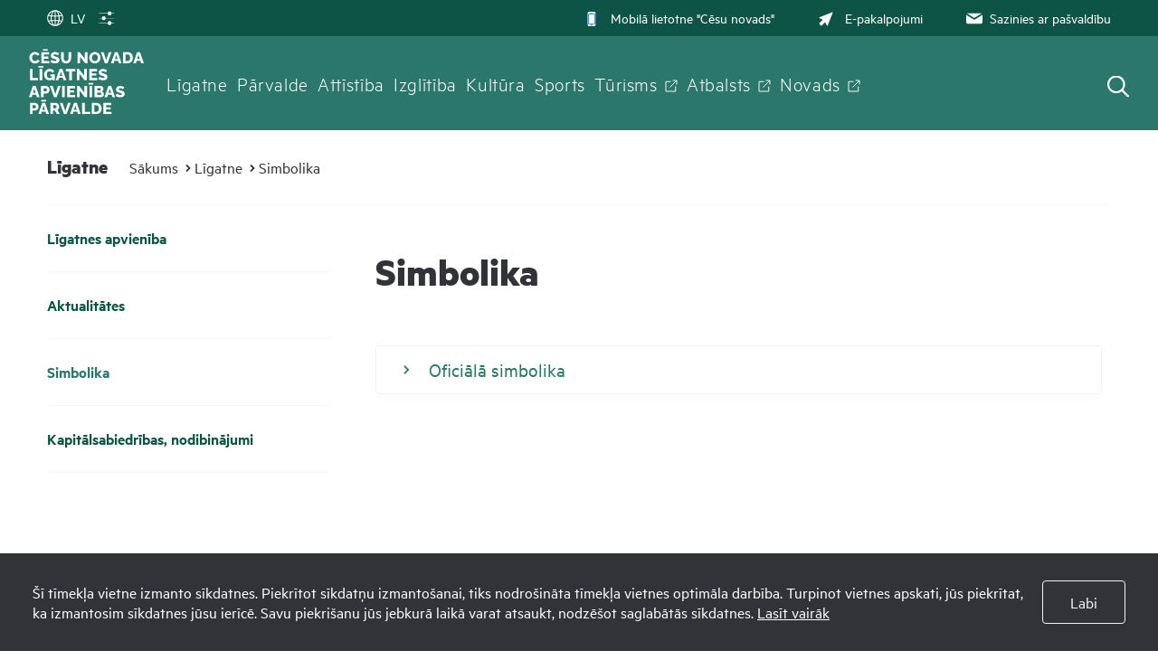

--- FILE ---
content_type: text/html; charset=UTF-8
request_url: https://www.ligatne.lv/lv/ligatne/simbolika/
body_size: 17116
content:
<!DOCTYPE html>
<html>
<head>
    <title>Simbolika - Līgatne</title>
    <meta http-equiv="Content-Type" content="text/html; charset=utf-8" />
    <meta name="Author" content="" />
    <meta name="Description" content="" />
    	
	
	<link rel="apple-touch-icon" sizes="180x180" href="/images/favicon/apple-touch-icon.png">
	<link rel="icon" type="image/png" sizes="32x32" href="/images/favicon/favicon-32x32.png">
	<link rel="icon" type="image/png" sizes="16x16" href="/images/favicon/favicon-16x16.png">
	<link rel="manifest" href="/images/favicon/site.webmanifest">
	<link rel="mask-icon" href="/images/favicon/safari-pinned-tab.svg" color="#5bbad5">
	<meta name="msapplication-TileColor" content="#da532c">
	<meta name="theme-color" content="#ffffff">
	
    <link rel="stylesheet" type="text/css" href="/jvs/slick-1.8.1/slick/slick.css?v=1769095756"/>
    <link rel="stylesheet" type="text/css" href="/jvs/slick-1.8.1/slick/slick-theme.css?v=1769095756"/>
    <link rel="stylesheet" type="text/css" href="/css/fonts.css?v=1769095756" />
    <link rel="stylesheet" type="text/css" href="/css/style.min.css?v=1769095756" />
    <link rel="stylesheet" type="text/css" href="/css/fontello/css/fontello.css?v=1769095756" />
    <meta name="viewport" content="width=device-width, user-scalable=yes" />     
    <script type="text/javascript" src="/jvs/ui-1.11.4/external/jquery/jquery-min.js" defer></script>
    <script type="text/javascript">var language = "lv";</script>
    <script type="text/javascript" src="/jvs/js.lang.php" async defer></script>
    </head>
<body >
<div class="cookie clearfix">
    <div class="cookie-text">
        Šī tīmekļa vietne izmanto sīkdatnes. Piekrītot sīkdatņu izmantošanai, tiks nodrošināta tīmekļa vietnes optimāla darbība. Turpinot vietnes apskati, jūs piekrītat, ka izmantosim sīkdatnes jūsu ierīcē. Savu piekrišanu jūs jebkurā laikā varat atsaukt, nodzēšot saglabātās sīkdatnes.        <a href="https://www.ligatne.lv/lv/sikdatnu-lietosana/">Lasīt vairāk</a>
    </div>
    <div class="cookie-btn">
        <a href="" class="btn accept-cookies btn-second">Labi</a>
    </div>
</div>



<div style="display:none">
<div id="google_translate_modal" class="google_translate_modal">
    <div class="google_translate_info">
      <h3>Tulkot</h3>
      Izmantojiet Google, lai tulkotu vietni. Mēs neuzņemamies atbildību par tulkojuma precizitāti.
    </div>
    <div class="google_translate_select">
        <div id="google_translate_element"></div>
    </div>
</div>
</div><div id="header-bg"></div>
<div class="search-overlay"></div>
<div id="header-wrap">
<div id="header">
        <div class="header-tools">
        <div>
        <div class="lang">
            <div class="show_lang radius3">
                <ul class="lang-menu">
                    <li style="display: none;">
                        <div class="font-setting">
                                                        <a class="contrast" title="Kontrasts"><span><?xml version="1.0" encoding="UTF-8"?><!DOCTYPE svg PUBLIC "-//W3C//DTD SVG 1.1//EN" "http://www.w3.org/Graphics/SVG/1.1/DTD/svg11.dtd"><svg xmlns="http://www.w3.org/2000/svg" xmlns:xlink="http://www.w3.org/1999/xlink" version="1.1" id="Layer_1" x="0px" y="0px" viewBox="0 0 512 512" xml:space="preserve"><path fill="#3A8CFF" d="M256 32C132.3 32 32 132.3 32 256s100.3 224 224 224 224-100.3 224-224S379.7 32 256 32zm135.8 359.8C355.5 428 307 448 256 448V64c51 0 99.5 20 135.8 56.2C428 156.5 448 204.7 448 256c0 51.3-20 99.5-56.2 135.8z"/><metadata><rdf:RDF xmlns:rdf="http://www.w3.org/1999/02/22-rdf-syntax-ns#" xmlns:rdfs="http://www.w3.org/2000/01/rdf-schema#" xmlns:dc="http://purl.org/dc/elements/1.1/"><rdf:Description about="https://iconscout.com/legal#licenses" dc:title="contrast" dc:description="contrast" dc:publisher="Iconscout" dc:date="2017-09-24" dc:format="image/svg+xml" dc:language="en"><dc:creator><rdf:Bag><rdf:li>Benjamin J Sperry</rdf:li></rdf:Bag></dc:creator></rdf:Description></rdf:RDF></metadata></svg></span></a>
                        </div>
                    </li>
                                        <li><a href="#google_translate_modal" class="translate-link"><span><?xml version="1.0" encoding="utf-8"?>
<svg version="1.1" xmlns="http://www.w3.org/2000/svg" xmlns:xlink="http://www.w3.org/1999/xlink" x="0px" y="0px" viewBox="0 0 1000 1000" enable-background="new 0 0 1000 1000" xml:space="preserve">
<g><path fill="#3A8CFF" d="M529.3,988.1c-5.3,0.6-10.6,0.9-16,0.9c-1.6,0-3.2-0.2-4.8-0.2c-2.9,0-5.7,0.2-8.6,0.2C229.8,989,10,769.7,10,500C10,230.3,229.8,11,500,11c2.9,0,5.7,0.2,8.6,0.2c1.6-0.1,3.2-0.2,4.8-0.2c5.4,0,10.7,0.4,16,1C785.9,27.1,990,240.2,990,500S785.9,972.9,529.3,988.1z M871.7,713.2c-19.1-4.8-57.2-12.9-117.8-19.9c-18,79.9-46.8,148.4-83.2,199.2C755.4,855.7,825.9,792.4,871.7,713.2z M468.5,407.7c-69.6-0.7-128.7-3.6-178.3-7.5c-4.2,32.2-6.6,65.5-6.6,99.7c0,44,3.7,86.7,10.4,127c48.8-3.7,106.6-6.5,174.5-7.2V407.7z M529.5,619.8c68.3,0.6,125.7,3.5,173.9,7.4c6.5-40.4,10.1-83.1,10.1-127.2c0-34.3-2.4-67.7-6.4-99.9c-48.9,4-107.6,7-177.6,7.7V619.8z M690.9,687.4c-45.1-3.5-98.4-6-161.4-6.7v243.1C599.4,903.5,659.8,811.5,690.9,687.4z M468.5,923V680.8c-62.1,0.7-116,3-161.5,6.4C338.7,809.8,399.5,901,468.5,923z M353,901.7c-44.9-51.8-82.2-124.1-105.3-209.3c-58.7,6.1-98.5,13.3-120.7,18C177,798.1,256.9,866.6,353,901.7z M71,500c0,54.3,10.5,106.2,29.1,154c19.5-4.7,63.2-13.8,134.2-21.5c-7.5-42-11.8-86.4-11.8-132.5c0-36.3,2.7-71.5,7.4-105.4c-82.5-9.1-127.2-20.1-139-23.3C78.1,411.9,71,455.1,71,500z M113.9,314.2c16.6,4,58.2,12.7,127.1,20.2c22.1-96.9,62.5-179,112-236.2C248.1,136.7,162.3,214.8,113.9,314.2z M300.5,339.9c47,3.6,102.8,6.3,168.1,7V77C394.4,100.5,329.8,203.7,300.5,339.9z M529.5,76.3v270.6c66.1-0.6,121.5-3.4,167.8-7.1C668.5,201.9,604.4,98.1,529.5,76.3z M670.8,107.4c40.5,56.5,71.5,134.8,88.8,226.3c77.1-9.1,115.9-20,125.1-22.9C839.7,220.4,763.8,147.9,670.8,107.4z M768.5,393.9c3.9,34.1,6.1,69.5,6.1,106.1c0,46.4-3.4,91-9.6,133.2c74.7,8.8,117.1,19.3,133.8,24.2C918.3,608.7,929,555.6,929,500c0-57.1-11.4-111.6-31.9-161.4l10.3,28.9C904.6,368.5,862.9,382.6,768.5,393.9z"/></g>
</svg></span>LV</a> </li>
                </ul>
            </div>
                    </div>


        <div class="header-settings-opener">

            <a href="" >
                <span class="closed"><img src="/images/layout/icons/settings.svg" alt="Iestatījumi" /></span>
                <span class="opened"><img src="/images/layout/icons/settings-hover.svg" alt="Iestatījumi" /></span>
            </a>

            <div class="header-settings-popup">
            <div class="header-settings-popup-content">
                <div class="header-settings-popup-tip"></div>
                                        <h3 class="font-size-container-header">Fonta izmērs</h3>
                    <div class="btn-container font-size-container">
                        <a href="" class="btn btn-clean page-zoom-100 selected" data-size="">100%</a>
                        <a href="" class="btn btn-clean page-zoom-150" data-size="page-zoom-150">150%</a>
                        <a href="" class="btn btn-clean page-zoom-200" data-size="page-zoom-200">200%</a>
                    </div>
                    <h3>Kontrasts</h3>
                    <div class="btn-container btn-container-contrast">
                        <a href="" class="btn btn-contrast contrast-default" data-contrast="contrast-default"><svg width="29" height="16" viewBox="0 0 29 16" fill="none" xmlns="http://www.w3.org/2000/svg">
<path d="M28.6601 7.13C28.4101 6.85 22.3001 0.190002 14.6501 0.190002C7.00006 0.190002 0.890054 6.85 0.640054 7.13C0.360054 7.45001 0.360054 7.93001 0.640054 8.24001C0.890054 8.52001 7.00006 15.18 14.6501 15.18C22.3001 15.18 28.4101 8.52001 28.6601 8.24001C28.9401 7.93001 28.9401 7.45001 28.6601 7.13ZM14.6501 13.52C11.4301 13.52 8.81999 10.9 8.81999 7.69C8.81999 4.47 11.4401 1.86 14.6501 1.86C17.8601 1.86 20.48 4.48 20.48 7.69C20.48 10.91 17.8701 13.52 14.6501 13.52Z" fill="#000000"/>
<path d="M15.48 6.02002C15.48 5.18002 15.9 4.44002 16.53 3.99002C15.96 3.70002 15.33 3.52002 14.65 3.52002C12.35 3.52002 10.48 5.39002 10.48 7.69002C10.48 9.99002 12.35 11.86 14.65 11.86C16.71 11.86 18.41 10.36 18.75 8.40001C17.07 8.93001 15.48 7.66002 15.48 6.02002Z" fill="#000000"/>
</svg>
</a>
                        <a href="" class="btn btn-contrast contrast-black-white" data-contrast="contrast-black-white"><svg width="29" height="16" viewBox="0 0 29 16" fill="none" xmlns="http://www.w3.org/2000/svg">
<path d="M28.2701 7.13C28.0201 6.85 21.91 0.190002 14.26 0.190002C6.61005 0.190002 0.500039 6.85 0.250039 7.13C-0.0299609 7.45001 -0.0299609 7.93001 0.250039 8.24001C0.500039 8.52001 6.61005 15.18 14.26 15.18C21.91 15.18 28.0201 8.52001 28.2701 8.24001C28.5501 7.93001 28.5501 7.45001 28.2701 7.13ZM14.26 13.52C11.04 13.52 8.43009 10.9 8.43009 7.69C8.43009 4.47 11.05 1.86 14.26 1.86C17.48 1.86 20.09 4.48 20.09 7.69C20.09 10.91 17.47 13.52 14.26 13.52Z" fill="white"/>
<path d="M15.09 6.02002C15.09 5.18002 15.51 4.44002 16.14 3.99002C15.57 3.70002 14.94 3.52002 14.26 3.52002C11.96 3.52002 10.09 5.39002 10.09 7.69002C10.09 9.99002 11.96 11.86 14.26 11.86C16.32 11.86 18.02 10.36 18.36 8.40001C16.67 8.93001 15.09 7.66002 15.09 6.02002Z" fill="white"/>
</svg>
</a>
                        <a href="" class="btn btn-contrast contrast-yelow-black" data-contrast="contrast-yelow-black"><svg width="30" height="16" viewBox="0 0 30 16" fill="none" xmlns="http://www.w3.org/2000/svg">
<path d="M28.87 7.13C28.62 6.85 22.51 0.190002 14.86 0.190002C7.21002 0.190002 1.10001 6.85 0.850015 7.13C0.570015 7.45001 0.570015 7.93001 0.850015 8.24001C1.10001 8.52001 7.21002 15.18 14.86 15.18C22.51 15.18 28.62 8.52001 28.87 8.24001C29.16 7.93001 29.16 7.45001 28.87 7.13ZM14.86 13.52C11.64 13.52 9.03007 10.9 9.03007 7.69C9.03007 4.47 11.65 1.86 14.86 1.86C18.08 1.86 20.69 4.48 20.69 7.69C20.7 10.91 18.08 13.52 14.86 13.52Z" fill="#231F20"/>
<path d="M15.7 6.02002C15.7 5.18002 16.12 4.44002 16.75 3.99002C16.18 3.70002 15.55 3.52002 14.87 3.52002C12.57 3.52002 10.7 5.39002 10.7 7.69002C10.7 9.99002 12.57 11.86 14.87 11.86C16.93 11.86 18.63 10.36 18.97 8.40001C17.28 8.93001 15.7 7.66002 15.7 6.02002Z" fill="#231F20"/>
</svg>
</a>
                        <a href="" class="btn btn-contrast contrast-black-yelow" data-contrast="contrast-black-yelow"><svg width="29" height="16" viewBox="0 0 29 16" fill="none" xmlns="http://www.w3.org/2000/svg">
<path d="M28.48 7.13C28.23 6.85 22.12 0.190002 14.47 0.190002C6.82001 0.190002 0.71 6.85 0.46 7.13C0.18 7.45001 0.18 7.93001 0.46 8.24001C0.71 8.52001 6.82001 15.18 14.47 15.18C22.12 15.18 28.23 8.52001 28.48 8.24001C28.76 7.93001 28.76 7.45001 28.48 7.13ZM14.47 13.52C11.25 13.52 8.64005 10.9 8.64005 7.69C8.64005 4.47 11.26 1.86 14.47 1.86C17.68 1.86 20.3001 4.48 20.3001 7.69C20.3101 10.91 17.69 13.52 14.47 13.52Z" fill="#FFDE17"/>
<path d="M15.3101 6.02002C15.3101 5.18002 15.73 4.44002 16.36 3.99002C15.79 3.70002 15.16 3.52002 14.48 3.52002C12.18 3.52002 10.3101 5.39002 10.3101 7.69002C10.3101 9.99002 12.18 11.86 14.48 11.86C16.54 11.86 18.24 10.36 18.58 8.40001C16.89 8.93001 15.3101 7.66002 15.3101 6.02002Z" fill="#FFDE17"/>
</svg>
</a>
                    </div>
                    <a href="" class="btn btn-large btn-reset-accesibility">Sākotnējā versija</a>
                </div>
            </div>

        </div>
        </div>



        <div>
        <div class="font-size" style="display:none;">
            <span id="resetFont">&nbsp;</span><span id="increaseFont">&nbsp;</span>
        </div>
        <div class="header-menu clearfix"><a href="https://www.cesis.lv/lv/novads/aktualitates/zinas/pasvaldiba/mobila-lietotne-cesis-8911-turpmak-cesu-novads/"  target="_blank" ><span><?xml version="1.0" encoding="utf-8"?>
<!-- Generator: Adobe Illustrator 25.1.0, SVG Export Plug-In . SVG Version: 6.00 Build 0)  -->
<svg version="1.1" id="Capa_1" xmlns="http://www.w3.org/2000/svg" xmlns:xlink="http://www.w3.org/1999/xlink" x="0px" y="0px"
	 viewBox="0 0 266.7 397" style="enable-background:new 0 0 266.7 397;" xml:space="preserve">
<style type="text/css">
	.st0{fill:#3A8CFF;}
	.st1{fill:#FFFFFF;}
</style>
<g>
	<path class="st0" d="M205.5,1.4c8.1,2,15.7,4.7,22,10.5c8.1,7.5,13,16.6,13.8,27.7c0.1,1.7,0.2,3.4,0.2,5
		c-0.1,103.8-0.1,207.6-0.2,311.4c0,18.9-11.1,34.6-28.4,40.1c-5,1.5-10.4,2.2-15.6,2.2c-42.9,0.2-85.9-0.3-128.8,0.4
		c-24.9,0.4-45.2-19-44.9-44.7c0.6-75.2,0.2-150.5,0.2-225.7c0-27.5,0.5-55.1-0.2-82.6C23,22.9,39.6,4.9,59.5,1.9
		c0.3-0.1,0.7-0.4,1-0.6C108.8,1.4,157.2,1.4,205.5,1.4z M222,336.4c0-92.2,0-184,0-275.8c-59,0-117.6,0-176.3,0
		c0,92.1,0,183.9,0,275.8C104.6,336.4,163.2,336.4,222,336.4z M131.9,386.2c10.1-0.1,18.5-8.5,18.4-18.5c0-10.1-8.5-18.5-18.5-18.5
		c-10.2,0-18.7,8.6-18.6,18.8C113.4,378,121.8,386.2,131.9,386.2z M133.3,26.2c-6.1,0-12.1,0-18.2,0c-4.9,0-7.6,2.4-7.6,6.3
		c0.1,3.8,2.8,6,7.4,6.1c12,0,24,0,36,0c4.8,0,7.7-2.5,7.6-6.3c-0.1-3.7-2.9-6-7.5-6.1C145.2,26.1,139.2,26.2,133.3,26.2z
		 M94.4,38.6c3.4,0.1,6.3-2.6,6.3-6c0.1-3.3-2.8-6.2-6.2-6.2c-3.2,0-6,2.6-6.1,5.8C88.3,35.6,91,38.5,94.4,38.6z"/>
	<rect x="33.9" y="56.8" class="st0" width="192.1" height="284.4"/>
	<rect x="58.8" y="77.4" class="st1" width="147.4" height="245.2"/>
</g>
</svg>
</span>Mobilā lietotne &quot;Cēsu novads&quot;</a><a href="https://epakalpojumi.cesis.lv/"  target="_blank" ><span><?xml version="1.0" encoding="utf-8"?>
<!-- Generator: Adobe Illustrator 22.0.1, SVG Export Plug-In . SVG Version: 6.00 Build 0)  -->
<svg version="1.1" id="Capa_1" xmlns="http://www.w3.org/2000/svg" xmlns:xlink="http://www.w3.org/1999/xlink" x="0px" y="0px"
	 viewBox="0 0 512 512" style="enable-background:new 0 0 512 512;" xml:space="preserve">
<style type="text/css">
	.pointerclass{fill:#3A8CFF;}
</style>
<path class="pointerclass" d="M492,20c-4-4-9.9-5.2-15.2-3.1l-452,180.8c-5.2,2.1-8.6,7-8.8,12.6s2.9,10.7,7.9,13.2l121.8,59.1L20,408.1
	c-2.7,2.7-4.1,6.3-4.1,9.9s1.4,7.2,4.1,9.9L84,492c2.6,2.6,6.2,4.1,9.9,4.1c3.7,0,7.3-1.5,9.9-4.1l125.6-125.6l59.1,121.8
	c2.4,5,7.6,8.1,13.2,7.9s10.5-3.7,12.6-8.8l180.8-452C497.2,30,495.9,24,492,20z"/>
<g id="Symbols">
	<g id="header-menu" transform="translate(-881.000000, -14.000000)">
		<g id="Group-8">
			<g id="Group-6" transform="translate(881.000000, 4.000000)">
				<g id="email-outbox" transform="translate(0.000000, 10.000000)">
					<g id="Solid">
						<g id="Group">
							<g id="Path">
								<path class="pointerclass" d="M944.5,274.7l125.6-78c-4-2.2-8.6-3.6-13.5-3.6H832.3c-4.9,0-9.5,1.4-13.5,3.6L944.5,274.7z"/>
								<path class="pointerclass" d="M951.8,303.1c-2.3,1.4-4.8,2.1-7.4,2.1s-5.1-0.7-7.4-2.1l-132.7-82.3c0,0.1,0,0.2,0,0.4v126.1
									c0,15.5,12.6,28,28,28h224.2c15.5,0,28-12.6,28-28V221.1c0-0.1,0-0.3,0-0.4L951.8,303.1z"/>
							</g>
						</g>
					</g>
				</g>
			</g>
		</g>
	</g>
</g>
</svg>
</span>E-pakalpojumi</a><a href="https://www.ligatne.lv/lv/sazinies-ar-pasvaldibu/"  ><span><?xml version="1.0" encoding="UTF-8"?>
<svg class="svg-icon" viewBox="0 0 17 12" version="1.1" xmlns="http://www.w3.org/2000/svg" xmlns:xlink="http://www.w3.org/1999/xlink">
    <g id="Symbols" stroke="none" stroke-width="1" fill="none" fill-rule="evenodd">
        <g id="header-menu" transform="translate(-881.000000, -14.000000)" fill="#3A8CFF">
            <g id="Group-8">
                <g id="Group-6" transform="translate(881.000000, 4.000000)">
                    <g id="email-outbox" transform="translate(0.000000, 10.000000)">
                        <g id="Solid">
                            <g id="Group">
                                <g id="Path">
                                    <path d="M8.46153846,4.92715385 L16.0473077,0.219153846 C15.8044615,0.0846153846 15.5286154,0 15.2307692,0 L1.69230769,0 C1.39446154,0 1.11861538,0.0846153846 0.875769231,0.219153846 L8.46153846,4.92715385 Z"></path>
                                    <path d="M8.90746154,6.64230769 C8.77123077,6.72692308 8.61638462,6.76923077 8.46153846,6.76923077 C8.30669231,6.76923077 8.15184615,6.72692308 8.01561538,6.64230769 L0.00253846154,1.67030769 C0.00253846154,1.67707692 0,1.68469231 0,1.69230769 L0,9.30769231 C0,10.241 0.759,11 1.69230769,11 L15.2307692,11 C16.1640769,11 16.9230769,10.241 16.9230769,9.30769231 L16.9230769,1.69230769 C16.9230769,1.68469231 16.9205385,1.67707692 16.9205385,1.66946154 L8.90746154,6.64230769 Z"></path>
                                </g>
                            </g>
                        </g>
                    </g>
                </g>
            </g>
        </g>
    </g>
</svg></span>Sazinies ar pašvaldību</a></div>        </div>
    </div>

    <div class="header-navigation">
        <div class="top-menu clearfix">
          <div class="logo">
              <a href="/lv/" class="">
                <?xml version="1.0" encoding="UTF-8"?><svg xmlns="http://www.w3.org/2000/svg" viewBox="0 0 105.11 60"><defs><style>.d{fill:#fff;}</style></defs><g id="a"/><g id="b"><g id="c"><g><path class="d" d="M.36,7.88c0-.63,.12-1.25,.35-1.86,.23-.61,.57-1.16,1.02-1.65,.45-.5,.99-.89,1.63-1.19,.64-.3,1.37-.44,2.19-.44,.97,0,1.81,.21,2.53,.63,.71,.42,1.25,.96,1.6,1.63l-1.84,1.28c-.16-.37-.36-.66-.62-.86-.26-.2-.54-.35-.84-.43-.31-.08-.6-.12-.88-.12-.46,0-.85,.09-1.19,.27-.34,.18-.62,.42-.85,.72-.22,.3-.39,.64-.5,1.01-.11,.37-.16,.74-.16,1.11,0,.41,.06,.8,.19,1.18,.13,.38,.31,.71,.55,1.01,.24,.29,.53,.52,.87,.69,.34,.17,.71,.26,1.12,.26,.29,0,.59-.05,.89-.15,.3-.1,.58-.25,.84-.46,.26-.21,.45-.48,.59-.82l1.95,1.15c-.2,.51-.54,.94-1.01,1.3-.47,.36-.99,.63-1.58,.82-.59,.19-1.17,.28-1.74,.28-.75,0-1.44-.15-2.06-.46-.63-.31-1.17-.71-1.62-1.22-.45-.51-.8-1.08-1.05-1.72-.25-.64-.37-1.28-.37-1.95Z"/><path class="d" d="M18.55,11.06v2.1h-7.27V2.81h7.14v2.1h-4.75v2.01h4.08v1.94h-4.08v2.2h4.88ZM12.77,1.41V0h4.43V1.41h-4.43Z"/><path class="d" d="M26.51,5.86s-.13-.12-.31-.23-.39-.21-.66-.33c-.26-.12-.55-.22-.86-.31s-.62-.13-.93-.13c-.41,0-.72,.07-.95,.21-.22,.14-.34,.35-.34,.64,0,.23,.08,.41,.26,.55,.17,.14,.41,.25,.74,.35,.32,.1,.71,.22,1.18,.35,.66,.17,1.23,.38,1.72,.63,.48,.25,.86,.56,1.11,.95,.26,.39,.39,.9,.39,1.53,0,.58-.11,1.07-.32,1.47s-.5,.72-.87,.97c-.36,.25-.78,.42-1.25,.54s-.95,.17-1.44,.17-1.02-.05-1.55-.15c-.53-.1-1.04-.25-1.52-.44s-.93-.42-1.34-.69l1.05-2.08s.17,.14,.38,.27,.48,.27,.79,.41c.32,.14,.67,.26,1.06,.37,.39,.11,.78,.16,1.18,.16,.43,0,.75-.07,.95-.2,.21-.13,.31-.32,.31-.56,0-.26-.11-.46-.33-.61-.22-.14-.52-.28-.89-.39s-.8-.25-1.29-.39c-.63-.19-1.15-.41-1.57-.65s-.72-.54-.92-.88c-.2-.35-.3-.78-.3-1.3,0-.72,.17-1.34,.52-1.83s.81-.87,1.39-1.13c.58-.26,1.22-.38,1.91-.38,.49,0,.95,.06,1.41,.17,.45,.12,.87,.26,1.27,.44s.75,.35,1.06,.52l-1.05,1.98Z"/><path class="d" d="M34,13.23c-.83,0-1.53-.14-2.11-.41-.58-.28-1.06-.66-1.42-1.14-.36-.48-.63-1.03-.8-1.64s-.26-1.26-.26-1.94V2.81h2.39v5.28c0,.39,.04,.76,.12,1.13,.08,.36,.2,.69,.38,.97,.17,.28,.4,.5,.68,.67,.28,.16,.62,.25,1.03,.25s.77-.08,1.05-.25c.28-.17,.5-.4,.67-.68,.16-.29,.29-.61,.36-.97,.08-.36,.12-.73,.12-1.11V2.81h2.39v5.28c0,.72-.09,1.39-.27,2.01-.18,.62-.45,1.17-.82,1.64s-.84,.84-1.42,1.1c-.58,.26-1.27,.39-2.08,.39Z"/><path class="d" d="M46.81,7.24v5.92h-2.39V2.81h1.89l4.79,6.09V2.81h2.39V13.16h-1.95l-4.74-5.92Z"/><path class="d" d="M60.3,13.23c-.78,0-1.48-.15-2.11-.44-.63-.3-1.17-.69-1.62-1.19-.45-.5-.8-1.06-1.04-1.69s-.36-1.28-.36-1.95,.13-1.35,.39-1.97c.26-.62,.62-1.18,1.08-1.67,.46-.49,1.01-.88,1.64-1.16,.63-.28,1.32-.42,2.07-.42s1.46,.15,2.09,.44c.63,.3,1.16,.7,1.62,1.2,.45,.51,.8,1.07,1.04,1.7s.36,1.27,.36,1.92c0,.69-.13,1.35-.38,1.97-.25,.62-.61,1.18-1.08,1.67-.47,.49-1.01,.88-1.64,1.17-.63,.29-1.31,.43-2.06,.43Zm-2.7-5.25c0,.4,.06,.78,.17,1.16,.12,.37,.29,.71,.52,1,.23,.29,.51,.52,.85,.7,.34,.17,.73,.26,1.17,.26s.85-.09,1.19-.27c.34-.18,.62-.42,.85-.72,.22-.3,.39-.64,.5-1.01s.17-.76,.17-1.14-.06-.78-.17-1.15c-.12-.37-.29-.7-.52-1s-.52-.53-.86-.69c-.34-.17-.72-.25-1.15-.25-.46,0-.85,.09-1.19,.26-.33,.17-.62,.41-.84,.71-.23,.3-.4,.63-.51,1.01s-.17,.76-.17,1.14Z"/><path class="d" d="M68.23,2.81l2.43,7.55,2.41-7.55h2.52l-3.76,10.35h-2.35l-3.79-10.35h2.54Z"/><path class="d" d="M78.6,2.81h2.58l3.56,10.35h-2.45l-.7-2.32h-3.41l-.7,2.32h-2.45l3.57-10.35Zm2.49,6.38l-1.21-3.98-1.2,3.98h2.41Z"/><path class="d" d="M86.05,13.16V2.81h3.86c1.14,0,2.09,.23,2.85,.69s1.34,1.08,1.73,1.87c.39,.78,.58,1.65,.58,2.6,0,1.05-.21,1.96-.64,2.74-.43,.78-1.03,1.38-1.8,1.81-.77,.43-1.68,.64-2.72,.64h-3.86Zm6.59-5.19c0-.6-.11-1.13-.32-1.6-.21-.46-.52-.82-.93-1.08-.41-.26-.9-.39-1.47-.39h-1.47v6.15h1.47c.58,0,1.08-.13,1.48-.4s.71-.64,.93-1.11,.32-1,.32-1.58Z"/><path class="d" d="M98.98,2.81h2.58l3.56,10.35h-2.45l-.7-2.32h-3.41l-.7,2.32h-2.45l3.57-10.35Zm2.49,6.38l-1.21-3.98-1.2,3.98h2.41Z"/><path class="d" d="M.96,28.77v-10.35H3.35v8.25h5.01v2.1H.96Z"/><path class="d" d="M8.77,17.03v-1.41h4.43v1.41h-4.43Zm1.01,11.75v-10.35h2.39v10.35h-2.39Z"/><path class="d" d="M18.83,28.85c-.68,0-1.32-.13-1.92-.39-.6-.26-1.13-.62-1.59-1.09-.46-.47-.81-1.03-1.07-1.68s-.39-1.37-.39-2.16c0-.72,.13-1.39,.39-2.01,.26-.62,.63-1.17,1.09-1.65,.47-.48,1.01-.85,1.64-1.11,.63-.27,1.31-.4,2.03-.4,.95,0,1.79,.2,2.52,.61,.73,.41,1.27,.96,1.62,1.65l-1.78,1.34c-.23-.46-.57-.82-1.01-1.08s-.92-.39-1.44-.39c-.39,0-.75,.08-1.07,.24-.33,.16-.61,.38-.85,.67s-.42,.62-.55,1c-.13,.38-.19,.79-.19,1.22s.07,.86,.2,1.24c.14,.38,.33,.71,.57,.98,.24,.28,.53,.49,.87,.65,.34,.16,.71,.23,1.12,.23,.5,0,.97-.12,1.42-.37,.45-.25,.87-.61,1.25-1.1v2.36c-.83,.83-1.78,1.24-2.87,1.24Zm2.73-3.74h-2.01v-1.73h3.99v5.41h-1.98v-3.67Z"/><path class="d" d="M28.01,18.43h2.58l3.56,10.35h-2.45l-.7-2.32h-3.41l-.7,2.32h-2.45l3.57-10.35Zm2.49,6.38l-1.2-3.98-1.2,3.98h2.41Z"/><path class="d" d="M42.38,20.52h-3.15v8.25h-2.39v-8.25h-3.16v-2.1h8.7v2.1Z"/><path class="d" d="M46.22,22.86v5.92h-2.39v-10.35h1.89l4.79,6.09v-6.09h2.39v10.35h-1.95l-4.74-5.92Z"/><path class="d" d="M62.46,26.67v2.1h-7.27v-10.35h7.14v2.1h-4.75v2.01h4.08v1.94h-4.08v2.2h4.88Z"/><path class="d" d="M70.41,21.47s-.13-.12-.3-.23-.39-.21-.66-.33c-.26-.12-.55-.22-.86-.31s-.62-.13-.93-.13c-.41,0-.72,.07-.95,.21-.22,.14-.34,.35-.34,.64,0,.23,.08,.41,.25,.55s.41,.25,.74,.35c.32,.1,.71,.22,1.18,.35,.66,.17,1.23,.38,1.72,.63,.48,.25,.86,.56,1.11,.95,.26,.39,.39,.9,.39,1.53,0,.58-.11,1.07-.32,1.47s-.5,.72-.87,.97c-.37,.25-.78,.42-1.25,.54-.47,.11-.95,.17-1.44,.17s-1.02-.05-1.55-.15c-.53-.1-1.04-.25-1.52-.44s-.93-.42-1.34-.69l1.05-2.08s.17,.14,.38,.27,.48,.27,.79,.41c.32,.14,.67,.26,1.06,.37,.39,.11,.78,.16,1.18,.16,.43,0,.74-.07,.95-.2s.31-.32,.31-.56c0-.26-.11-.46-.33-.61s-.51-.28-.89-.39-.81-.25-1.29-.39c-.63-.19-1.15-.41-1.57-.65s-.72-.54-.92-.88c-.2-.35-.3-.78-.3-1.3,0-.72,.17-1.34,.52-1.83s.81-.87,1.39-1.13c.58-.26,1.22-.38,1.91-.38,.49,0,.96,.06,1.41,.17,.45,.12,.87,.26,1.27,.44,.39,.17,.74,.35,1.06,.52l-1.05,1.98Z"/><path class="d" d="M3.57,34.04h2.58l3.56,10.35h-2.45l-.7-2.32H3.15l-.7,2.32H0l3.57-10.35Zm2.49,6.38l-1.2-3.98-1.2,3.98h2.41Z"/><path class="d" d="M11.02,44.39v-10.35h4.42c.5,0,.95,.1,1.36,.3s.77,.47,1.07,.8c.3,.33,.53,.71,.7,1.13,.16,.42,.25,.85,.25,1.28,0,.59-.14,1.16-.42,1.69s-.66,.97-1.15,1.3c-.49,.33-1.07,.5-1.74,.5h-2.1v3.34h-2.39Zm2.39-5.42h1.95c.18,0,.35-.05,.51-.16s.28-.27,.38-.48c.1-.21,.15-.48,.15-.79s-.06-.59-.17-.79-.25-.36-.42-.46c-.17-.1-.35-.15-.53-.15h-1.87v2.83Z"/><path class="d" d="M21.73,34.04l2.43,7.55,2.4-7.55h2.52l-3.76,10.35h-2.35l-3.79-10.35h2.54Z"/><path class="d" d="M30.34,44.39v-10.35h2.39v10.35h-2.39Z"/><path class="d" d="M42.28,42.29v2.1h-7.27v-10.35h7.14v2.1h-4.75v2.01h4.08v1.94h-4.08v2.2h4.88Z"/><path class="d" d="M46.41,38.47v5.92h-2.39v-10.35h1.89l4.79,6.09v-6.09h2.39v10.35h-1.95l-4.74-5.92Z"/><path class="d" d="M54.37,32.64v-1.41h4.43v1.41h-4.43Zm1.01,11.75v-10.35h2.39v10.35h-2.39Z"/><path class="d" d="M68.59,41.73c0,.59-.16,1.09-.47,1.48-.32,.39-.74,.69-1.27,.88-.53,.19-1.12,.29-1.76,.29h-5.04v-10.35h5.76c.48,0,.91,.13,1.26,.39,.35,.26,.63,.59,.82,1,.19,.41,.28,.83,.28,1.27,0,.49-.13,.95-.38,1.39-.25,.44-.62,.78-1.11,1,.59,.17,1.06,.49,1.41,.93,.34,.45,.52,1.02,.52,1.72Zm-6.16-5.65v2.14h2.35c.17,0,.34-.04,.49-.12,.15-.08,.27-.2,.37-.36,.1-.16,.15-.36,.15-.6s-.04-.43-.12-.58c-.08-.16-.19-.27-.33-.36-.14-.08-.29-.12-.47-.12h-2.43Zm3.73,5.17c0-.22-.04-.42-.13-.59-.09-.17-.2-.31-.34-.41-.14-.1-.31-.15-.5-.15h-2.75v2.26h2.65c.2,0,.39-.05,.55-.15,.16-.1,.29-.23,.39-.39,.1-.17,.15-.35,.15-.57Z"/><path class="d" d="M72.67,34.04h2.58l3.56,10.35h-2.45l-.7-2.32h-3.41l-.7,2.32h-2.45l3.57-10.35Zm2.49,6.38l-1.21-3.98-1.2,3.98h2.41Z"/><path class="d" d="M86.2,37.09s-.13-.12-.3-.23-.39-.21-.66-.33c-.26-.12-.55-.22-.86-.31s-.62-.13-.93-.13c-.41,0-.72,.07-.95,.21-.22,.14-.34,.35-.34,.64,0,.23,.08,.41,.25,.55s.41,.25,.74,.35c.32,.1,.71,.22,1.18,.35,.66,.17,1.23,.38,1.72,.63,.48,.25,.86,.56,1.11,.95,.26,.39,.39,.9,.39,1.53,0,.58-.11,1.07-.32,1.47s-.5,.72-.87,.97c-.37,.25-.78,.42-1.25,.54-.47,.11-.95,.17-1.44,.17s-1.02-.05-1.55-.15c-.53-.1-1.04-.25-1.52-.44s-.93-.42-1.34-.69l1.05-2.08s.17,.14,.38,.27,.48,.27,.79,.41c.32,.14,.67,.26,1.06,.37,.39,.11,.78,.16,1.18,.16,.43,0,.74-.07,.95-.2s.31-.32,.31-.56c0-.26-.11-.46-.33-.61s-.51-.28-.89-.39-.81-.25-1.29-.39c-.63-.19-1.15-.41-1.57-.65s-.72-.54-.92-.88c-.2-.35-.3-.78-.3-1.3,0-.72,.17-1.34,.52-1.83,.34-.5,.81-.87,1.39-1.13,.58-.26,1.22-.38,1.91-.38,.49,0,.96,.06,1.41,.17,.45,.12,.87,.26,1.27,.44,.39,.17,.74,.35,1.06,.52l-1.05,1.98Z"/><path class="d" d="M.96,60v-10.35H5.38c.5,0,.95,.1,1.36,.3s.77,.47,1.07,.8c.3,.33,.53,.71,.7,1.13,.16,.42,.25,.85,.25,1.28,0,.59-.14,1.16-.42,1.69s-.66,.97-1.15,1.3c-.49,.33-1.07,.5-1.74,.5H3.35v3.34H.96Zm2.39-5.42h1.95c.18,0,.35-.05,.51-.16s.28-.27,.38-.48c.1-.21,.15-.48,.15-.79s-.06-.59-.17-.79-.25-.36-.42-.46c-.17-.1-.35-.15-.53-.15h-1.87v2.83Z"/><path class="d" d="M12.18,49.65h2.58l3.56,10.35h-2.45l-.7-2.32h-3.41l-.7,2.32h-2.45l3.57-10.35Zm-.92-1.4v-1.41h4.43v1.41h-4.43Zm3.41,7.78l-1.2-3.98-1.2,3.98h2.41Z"/><path class="d" d="M19.63,60v-10.35h4.66c.49,0,.94,.1,1.35,.3,.41,.2,.77,.47,1.07,.8,.3,.33,.54,.71,.71,1.13,.17,.42,.26,.84,.26,1.27s-.07,.83-.2,1.22c-.14,.38-.33,.73-.58,1.03-.25,.31-.55,.56-.9,.75l2.27,3.85h-2.64l-1.98-3.34h-1.62v3.34h-2.39Zm2.39-5.42h2.19c.19,0,.37-.06,.52-.18s.27-.29,.37-.5c.1-.21,.15-.46,.15-.74s-.06-.53-.17-.74-.25-.37-.41-.49c-.17-.12-.34-.17-.52-.17h-2.11v2.83Z"/><path class="d" d="M30.81,49.65l2.43,7.55,2.4-7.55h2.52l-3.76,10.35h-2.35l-3.79-10.35h2.54Z"/><path class="d" d="M41.18,49.65h2.58l3.56,10.35h-2.45l-.7-2.32h-3.41l-.7,2.32h-2.45l3.57-10.35Zm2.49,6.38l-1.2-3.98-1.2,3.98h2.41Z"/><path class="d" d="M48.63,60v-10.35h2.39v8.25h5.01v2.1h-7.4Z"/><path class="d" d="M57.45,60v-10.35h3.86c1.14,0,2.09,.23,2.85,.69,.76,.46,1.34,1.08,1.73,1.87,.39,.78,.58,1.65,.58,2.6,0,1.05-.21,1.96-.64,2.74-.43,.78-1.03,1.38-1.8,1.81-.77,.43-1.68,.64-2.72,.64h-3.86Zm6.59-5.19c0-.6-.11-1.13-.32-1.6-.21-.46-.52-.82-.93-1.08-.41-.26-.9-.39-1.47-.39h-1.47v6.15h1.47c.58,0,1.08-.13,1.48-.4,.4-.27,.71-.64,.93-1.11s.32-1,.32-1.58Z"/><path class="d" d="M75.44,57.9v2.1h-7.27v-10.35h7.14v2.1h-4.75v2.01h4.08v1.94h-4.08v2.2h4.88Z"/></g></g></g></svg>              </a>
          </div>
          <ul id="top-nav" class="top-menu-main">
              <li><a href="https://www.ligatne.lv/lv/ligatne/">Līgatne</a><div class="submenu"><div class="submenu-bg-image"><div class="submenu-content clearfix"><div  class="has-submenu-li"><a href="https://www.ligatne.lv/lv/ligatne/ligatnes-apvieniba/" title="Līgatnes apvienība" class="has-submenu" >Līgatnes apvienība</a><ul><li><a href="https://www.ligatne.lv/lv/ligatne/ligatnes-apvieniba/par-ligatni/" title="Par Līgatni" >Par Līgatni</a></li><li class="has-submenu-li"><a href="https://www.ligatne.lv/lv/ligatne/ligatnes-apvieniba/iedzivotaju-padomes/" title="Iedzīvotāju padomes" class="has-submenu" >Iedzīvotāju padomes</a><ul><li class="has-submenu-li"><a href="https://www.ligatne.lv/lv/ligatne/ligatnes-apvieniba/iedzivotaju-padomes/ligatnes-pilsetas-iedzivotaju-padome/" title="Līgatnes pilsētas iedzīvotāju padome" class="has-submenu" >Līgatnes pilsētas iedzīvotāju padome</a><ul><li><a href="https://www.ligatne.lv/lv/ligatne/ligatnes-apvieniba/iedzivotaju-padomes/ligatnes-pilsetas-iedzivotaju-padome/ligatnes-pilsetas-iedzivotaju-padomes-sedes/" title="Līgatnes pilsētas iedzīvotāju padomes sēdes" >Līgatnes pilsētas iedzīvotāju padomes sēdes</a></li></ul></li><li class="has-submenu-li"><a href="https://www.ligatne.lv/lv/ligatne/ligatnes-apvieniba/iedzivotaju-padomes/ligatnes-pagasta-iedzivotaju-padome/" title="Līgatnes pagasta iedzīvotāju padome" class="has-submenu" >Līgatnes pagasta iedzīvotāju padome</a><ul><li><a href="https://www.ligatne.lv/lv/ligatne/ligatnes-apvieniba/iedzivotaju-padomes/ligatnes-pagasta-iedzivotaju-padome/ligatnes-pagasta-iedzivotaju-padomes-sedes/" title="Līgatnes pagasta iedzīvotāju padomes sēdes" >Līgatnes pagasta iedzīvotāju padomes sēdes</a></li></ul></li></ul></li><li><a href="https://www.ligatne.lv/lv/ligatne/ligatnes-apvieniba/laimiga-zeme-ligatne/" title="Laimīgā zeme Līgatne" >Laimīgā zeme Līgatne</a></li><li><a href="https://www.ligatne.lv/lv/ligatne/ligatnes-apvieniba/ligatnes-parceltuve/" title="Līgatnes pārceltuve" >Līgatnes pārceltuve</a></li><li><a href="https://www.ligatne.lv/lv/ligatne/ligatnes-apvieniba/atkritumu-apsaimniekosana/" title="Atkritumu apsaimniekošana" >Atkritumu apsaimniekošana</a></li><li class="has-submenu-li"><a href="https://www.ligatne.lv/lv/ligatne/ligatnes-apvieniba/jauniesiem/" title="Jauniešiem" class="has-submenu" >Jauniešiem</a><ul><li><a href="https://www.ligatne.lv/lv/ligatne/ligatnes-apvieniba/jauniesiem/jauniesu-radosas-telpas-ligatne/" title="Jauniešu radošās telpas Līgatnē" >Jauniešu radošās telpas Līgatnē</a></li><li><a href="https://www.ligatne.lv/lv/ligatne/ligatnes-apvieniba/jauniesiem/uzruna-mus/" title="Uzrunā mūs!" >Uzrunā mūs!</a></li></ul></li><li class="has-submenu-li"><a href="https://www.ligatne.lv/lv/ligatne/ligatnes-apvieniba/aktiva-sabiedriba/" title="Aktīvā sabiedrība" class="has-submenu" >Aktīvā sabiedrība</a><ul><li><a href="https://www.ligatne.lv/lv/ligatne/ligatnes-apvieniba/aktiva-sabiedriba/nevalstiskas-organizacijas-mednieku-klubi/" title="Nevalstiskās organizācijas, mednieku klubi" >Nevalstiskās organizācijas, mednieku klubi</a></li><li><a href="https://www.ligatne.lv/lv/ligatne/ligatnes-apvieniba/aktiva-sabiedriba/religiskas-organizacijas/" title="Reliģiskās organizācijas" >Reliģiskās organizācijas</a></li></ul></li><li class="has-submenu-li"><a href="https://www.ligatne.lv/lv/ligatne/ligatnes-apvieniba/veseliba/" title="Veselība" class="has-submenu" >Veselība</a><ul><li><a href="https://www.ligatne.lv/lv/ligatne/ligatnes-apvieniba/veseliba/zobarsts/" title="Zobārsts" >Zobārsts</a></li><li><a href="https://www.ligatne.lv/lv/ligatne/ligatnes-apvieniba/veseliba/rehabilitacija/" title="Rehabilitācija" >Rehabilitācija</a></li><li><a href="https://www.ligatne.lv/lv/ligatne/ligatnes-apvieniba/veseliba/gimenes-arsts/" title="Ģimenes ārsts" >Ģimenes ārsts</a></li></ul></li></ul></div><div  class="has-submenu-li"><a href="https://www.ligatne.lv/lv/ligatne/aktualitates/" title="Aktualitātes" class="has-submenu" >Aktualitātes</a><ul><li><a href="https://www.ligatne.lv/lv/ligatne/aktualitates/atbalsts-ukrainai/" title="Atbalsts Ukrainai" >Atbalsts Ukrainai</a></li><li><a href="https://www.ligatne.lv/lv/kultura/pasakumi/pasakumi-ligatne/" title="Pasākumu kalendārs" target="_blank" >Pasākumu kalendārs</a></li><li><a href="https://www.ligatne.lv/lv/ligatne/aktualitates/zinas/" title="Ziņas" >Ziņas</a></li><li><a href="https://www.ligatne.lv/lv/ligatne/aktualitates/galerijas/" title="Galerijas" >Galerijas</a></li><li><a href="https://www.ligatne.lv/lv/ligatne/aktualitates/video/" title="Video" >Video</a></li><li><a href="https://www.ligatne.lv/lv/ligatne/aktualitates/ligatnes-vestis/" title="Līgatnes Vēstis" >Līgatnes Vēstis</a></li><li><a href="https://www.cesis.lv/lv/novads/aktualitates/cesu-novada-vestis/" title="Cēsu Novada Vēstis" target="_blank" >Cēsu Novada Vēstis</a></li></ul></div><div  class="has-submenu-li"><a href="https://www.ligatne.lv/lv/ligatne/simbolika/" title="Simbolika" class="has-submenu" >Simbolika</a><ul><li><a href="https://www.ligatne.lv/lv/ligatne/simbolika/oficiala-simbolika/" title="Oficiālā simbolika" >Oficiālā simbolika</a></li></ul></div><div  class="has-submenu-li"><a href="https://www.ligatne.lv/lv/ligatne/kapitalsabiedribas-nodibinajumi/" title="Kapitālsabiedrības, nodibinājumi" class="has-submenu" >Kapitālsabiedrības, nodibinājumi</a><ul><li><a href="https://www.ligatne.lv/lv/ligatne/kapitalsabiedribas-nodibinajumi/sia-ligatnes-nami/" title="SIA &quot;Līgatnes nami&quot;" >SIA &quot;Līgatnes nami&quot;</a></li><li><a href="https://rehcentrsligatne.lv/par-mums/informacija/" title="SIA &quot;Rehabilitācijas centrs &quot;Līgatne&quot;&quot;" target="_blank" >SIA &quot;Rehabilitācijas centrs &quot;Līgatne&quot;&quot;</a></li><li><a href="https://www.ligatne.lv/lv/ligatne/kapitalsabiedribas-nodibinajumi/kooperativa-krajaizdevu-sabiedriba-ligatnes-druva/" title="Kooperatīvā krājaizdevu sabiedrība &quot;Līgatnes druva&quot;" >Kooperatīvā krājaizdevu sabiedrība &quot;Līgatnes druva&quot;</a></li><li><a href="https://www.ligatne.lv/lv/ligatne/kapitalsabiedribas-nodibinajumi/sia-ligatnes-komunalserviss/" title="SIA &quot;Līgatnes komunālserviss&quot;" >SIA &quot;Līgatnes komunālserviss&quot;</a></li></ul></div></div></div><div class="close-submenu">Aizvērt</div></div>
	</li><li><a href="https://www.ligatne.lv/lv/parvalde/">Pārvalde</a><div class="submenu"><div class="submenu-bg-image"><div class="submenu-content clearfix"><div  class="has-submenu-li"><a href="https://www.ligatne.lv/lv/parvalde/pakalpojumi/" title="Pakalpojumi" class="has-submenu" >Pakalpojumi</a><ul><li><a href="https://www.cesis.lv/lv/pakalpojumi/" title="Pakalpojumu saraksts" target="_blank" >Pakalpojumu saraksts</a></li><li><a href="https://www.ligatne.lv/lv/parvalde/pakalpojumi/celu-uzturesana-ziemas-sezona/" title="Ceļu uzturēšana ziemas sezonā" >Ceļu uzturēšana ziemas sezonā</a></li><li><a href="https://ligatnesnami.lv/" title="Nodot skaitītāja rādījumus SIA &quot;Līgatnes nami&quot;" target="_blank" >Nodot skaitītāja rādījumus SIA &quot;Līgatnes nami&quot;</a></li><li><a href="https://www.ligatne.lv/lv/parvalde/pakalpojumi/pakalpojumu-veidlapas/" title="Pakalpojumu veidlapas" >Pakalpojumu veidlapas</a></li><li><a href="https://www.cesis.lv/lv/pasvaldiba/pakalpojumi-72916/buvvalde/" title="Būvvalde" target="_blank" >Būvvalde</a></li><li><a href="https://www.ligatne.lv/lv/parvalde/pakalpojumi/klientu-apkalposanas-centrs/" title="Klientu apkalpošanas centrs" >Klientu apkalpošanas centrs</a></li><li><a href="https://www.cesis.lv/lv/pasvaldiba/pakalpojumi-72916/cel-trauksmi/" title="Cel trauksmi" target="_blank" >Cel trauksmi</a></li></ul></div><div  class="has-submenu-li"><a href="https://www.ligatne.lv/lv/parvalde/par-parvaldi/" title="Par pārvaldi" class="has-submenu" >Par pārvaldi</a><ul><li><a href="https://www.cesis.lv/lv/pasvaldiba/par-pasvaldibu/kontakti/" title="Cēsu novada pašvaldības kontakti" target="_blank" >Cēsu novada pašvaldības kontakti</a></li><li><a href="https://www.ligatne.lv/lv/parvalde/par-parvaldi/kontakti/" title="Kontakti" >Kontakti</a></li><li class="has-submenu-li"><a href="https://www.ligatne.lv/lv/parvalde/par-parvaldi/domes-sedes/" title="Domes sēdes" class="has-submenu" >Domes sēdes</a><ul><li><a href="https://www.cesis.lv/lv/pasvaldiba/par-pasvaldibu/domes-sedes-73037/domes-sezu-grafiks/" title="Domes sēžu grafiks" target="_blank" >Domes sēžu grafiks</a></li><li><a href="https://www.cesis.lv/lv/pasvaldiba/par-pasvaldibu/domes-sedes-73037/pieslegsanas-attalinatajai-domes-sedei/" title="Pieslēgšanās attālinātajai domes sēdei" target="_blank" >Pieslēgšanās attālinātajai domes sēdei</a></li><li><a href="https://www.cesis.lv/lv/pasvaldiba/par-pasvaldibu/domes-sedes-73037/domes-sedes-darba-kartiba/" title="Domes sēdes darba kārtība" target="_blank" >Domes sēdes darba kārtība</a></li><li><a href="https://www.cesis.lv/lv/pasvaldiba/par-pasvaldibu/domes-sedes-73037/domes-sezu-protokoli-un-pienemtie-lemumi/" title="Domes sēžu protokoli un pieņemtie lēmumi" target="_blank" >Domes sēžu protokoli un pieņemtie lēmumi</a></li><li class="has-submenu-li"><a href="https://www.ligatne.lv/lv/parvalde/par-parvaldi/domes-sedes/arhivs-ligatnes-novada-domes-sedes-no-2009-lidz-2021-gadam/" title="Arhīvs. Līgatnes novada domes sēdes no 2009. līdz 2021. gadam" class="has-submenu" >Arhīvs. Līgatnes novada domes sēdes no 2009. līdz 2021. gadam</a><ul><li><a href="https://www.ligatne.lv/lv/parvalde/par-parvaldi/domes-sedes/arhivs-ligatnes-novada-domes-sedes-no-2009-lidz-2021-gadam/domes-sedes-2021-gada/" title="Domes sēdes 2021. gadā" >Domes sēdes 2021. gadā</a></li><li><a href="https://www.ligatne.lv/lv/parvalde/par-parvaldi/domes-sedes/arhivs-ligatnes-novada-domes-sedes-no-2009-lidz-2021-gadam/domes-sedes-2020-gada/" title="Domes sēdes 2020. gadā" >Domes sēdes 2020. gadā</a></li><li><a href="https://www.ligatne.lv/lv/parvalde/par-parvaldi/domes-sedes/arhivs-ligatnes-novada-domes-sedes-no-2009-lidz-2021-gadam/domes-sedes-2019-gada/" title="Domes sēdes 2019. gadā" >Domes sēdes 2019. gadā</a></li><li><a href="https://www.ligatne.lv/lv/parvalde/par-parvaldi/domes-sedes/arhivs-ligatnes-novada-domes-sedes-no-2009-lidz-2021-gadam/domes-sedes-2018-gada/" title="Domes sēdes 2018. gadā" >Domes sēdes 2018. gadā</a></li><li><a href="https://www.ligatne.lv/lv/parvalde/par-parvaldi/domes-sedes/arhivs-ligatnes-novada-domes-sedes-no-2009-lidz-2021-gadam/domes-sedes-2017gada/" title="Domes sēdes 2017.gadā" >Domes sēdes 2017.gadā</a></li><li><a href="https://www.ligatne.lv/lv/parvalde/par-parvaldi/domes-sedes/arhivs-ligatnes-novada-domes-sedes-no-2009-lidz-2021-gadam/domes-sedes-2016-gada/" title="Domes sēdes 2016. gadā" >Domes sēdes 2016. gadā</a></li><li><a href="https://www.ligatne.lv/lv/parvalde/par-parvaldi/domes-sedes/arhivs-ligatnes-novada-domes-sedes-no-2009-lidz-2021-gadam/domes-sedes-2015-gada/" title="Domes sēdes 2015. gadā" >Domes sēdes 2015. gadā</a></li><li><a href="https://www.ligatne.lv/lv/parvalde/par-parvaldi/domes-sedes/arhivs-ligatnes-novada-domes-sedes-no-2009-lidz-2021-gadam/domes-sedes-2014gada/" title="Domes sēdes 2014.gadā" >Domes sēdes 2014.gadā</a></li><li><a href="https://www.ligatne.lv/lv/parvalde/par-parvaldi/domes-sedes/arhivs-ligatnes-novada-domes-sedes-no-2009-lidz-2021-gadam/domes-sedes-2013gada/" title="Domes sēdes 2013.gadā" >Domes sēdes 2013.gadā</a></li><li><a href="https://www.ligatne.lv/lv/parvalde/par-parvaldi/domes-sedes/arhivs-ligatnes-novada-domes-sedes-no-2009-lidz-2021-gadam/domes-sedes-2012gada/" title="Domes sēdes 2012.gadā" >Domes sēdes 2012.gadā</a></li><li><a href="https://www.ligatne.lv/lv/parvalde/par-parvaldi/domes-sedes/arhivs-ligatnes-novada-domes-sedes-no-2009-lidz-2021-gadam/domes-sedes-2011gada/" title="Domes sēdes 2011.gadā" >Domes sēdes 2011.gadā</a></li><li><a href="https://www.ligatne.lv/lv/parvalde/par-parvaldi/domes-sedes/arhivs-ligatnes-novada-domes-sedes-no-2009-lidz-2021-gadam/domes-sedes-2010gada/" title="Domes sēdes 2010.gadā" >Domes sēdes 2010.gadā</a></li><li><a href="https://www.ligatne.lv/lv/parvalde/par-parvaldi/domes-sedes/arhivs-ligatnes-novada-domes-sedes-no-2009-lidz-2021-gadam/domes-sedes-2009gada/" title="Domes sēdes 2009.gadā" >Domes sēdes 2009.gadā</a></li></ul></li></ul></li><li><a href="https://www.ligatne.lv/lv/parvalde/par-parvaldi/parvaldiba/" title="Pārvaldība" >Pārvaldība</a></li><li><a href="https://www.ligatne.lv/lv/parvalde/par-parvaldi/komisijas/" title="Komisijas" >Komisijas</a></li><li><a href="https://www.ligatne.lv/lv/parvalde/par-parvaldi/rekviziti/" title="Rekvizīti" >Rekvizīti</a></li><li><a href="https://www.cesis.lv/lv/pasvaldiba/par-pasvaldibu/privatuma-politika/" title="Privātuma politika" target="_blank" >Privātuma politika</a></li></ul></div><div  class="has-submenu-li"><a href="https://www.ligatne.lv/lv/parvalde/dokumenti/" title="Dokumenti" class="has-submenu" >Dokumenti</a><ul><li class="has-submenu-li"><a href="https://www.ligatne.lv/lv/parvalde/dokumenti/saistosie-noteikumi/" title="Saistošie noteikumi" class="has-submenu" >Saistošie noteikumi</a><ul><li><a href="https://www.ligatne.lv/lv/parvalde/dokumenti/saistosie-noteikumi/cesu-novada-ligatnes-apvienibas-parvaldes-nolikums/" title="Cēsu novada Līgatnes apvienības pārvaldes nolikums" >Cēsu novada Līgatnes apvienības pārvaldes nolikums</a></li><li><a href="https://www.cesis.lv/lv/pasvaldiba/dokumenti/saistosie-noteikumi/" title="Cēsu novada pašvaldības saistošie noteikumi" target="_blank" >Cēsu novada pašvaldības saistošie noteikumi</a></li></ul></li><li><a href="https://www.ligatne.lv/lv/parvalde/dokumenti/korupcijas-noversanas-plans/" title="Korupcijas novēršanas plāns" >Korupcijas novēršanas plāns</a></li><li class="has-submenu-li"><a href="https://www.ligatne.lv/lv/parvalde/dokumenti/publiskie-parskati/" title="Publiskie pārskati" class="has-submenu" >Publiskie pārskati</a><ul><li><a href="https://www.cesis.lv/lv/pasvaldiba/dokumenti/publiskie-parskati/" title="Cēsu novada pašvaldības publiskie pārskati" target="_blank" >Cēsu novada pašvaldības publiskie pārskati</a></li><li><a href="https://www.ligatne.lv/lv/parvalde/dokumenti/publiskie-parskati/ligatnes-novada-publiskie-parskati-no-2013-gada-lidz-2021-gadam-73462/" title="Līgatnes novada publiskie pārskati no 2013. gada līdz 2021. gadam" >Līgatnes novada publiskie pārskati no 2013. gada līdz 2021. gadam</a></li></ul></li><li class="has-submenu-li"><a href="https://www.ligatne.lv/lv/parvalde/dokumenti/budzets/" title="Budžets" class="has-submenu" >Budžets</a><ul><li><a href="https://www.cesis.lv/lv/pasvaldiba/dokumenti/budzets/" title="Cēsu novada pašvaldības budžets" target="_blank" >Cēsu novada pašvaldības budžets</a></li><li class="has-submenu-li"><a href="https://www.ligatne.lv/lv/parvalde/dokumenti/budzets/ligatnes-apvienibas-parvaldes-budzets-lidz-2021gadam/" title="Līgatnes apvienības pārvaldes budžets līdz 2021.gadam" class="has-submenu" >Līgatnes apvienības pārvaldes budžets līdz 2021.gadam</a><ul><li><a href="https://www.ligatne.lv/lv/parvalde/dokumenti/budzets/ligatnes-apvienibas-parvaldes-budzets-lidz-2021gadam/ligatnes-apvienibas-parvaldes-budzets-2020gadam/" title="Līgatnes apvienības pārvaldes budžets 2020.gadam" >Līgatnes apvienības pārvaldes budžets 2020.gadam</a></li><li><a href="https://www.ligatne.lv/lv/parvalde/dokumenti/budzets/ligatnes-apvienibas-parvaldes-budzets-lidz-2021gadam/ligatnes-apvienibas-parvaldes-budzets-2019gadam/" title="Līgatnes apvienības pārvaldes budžets 2019.gadam" >Līgatnes apvienības pārvaldes budžets 2019.gadam</a></li><li><a href="https://www.ligatne.lv/lv/parvalde/dokumenti/budzets/ligatnes-apvienibas-parvaldes-budzets-lidz-2021gadam/ligatnes-apvienibas-parvaldes-budzets-2018gadam/" title="Līgatnes apvienības pārvaldes budžets 2018.gadam" >Līgatnes apvienības pārvaldes budžets 2018.gadam</a></li><li><a href="https://www.ligatne.lv/lv/parvalde/dokumenti/budzets/ligatnes-apvienibas-parvaldes-budzets-lidz-2021gadam/ligatnes-apvienibas-parvaldes-budzets-2017gadam/" title="Līgatnes apvienības pārvaldes budžets 2017.gadam" >Līgatnes apvienības pārvaldes budžets 2017.gadam</a></li><li><a href="https://www.ligatne.lv/lv/parvalde/dokumenti/budzets/ligatnes-apvienibas-parvaldes-budzets-lidz-2021gadam/ligatnes-apvienibas-parvaldes-budzets-2016gadam/" title="Līgatnes apvienības pārvaldes budžets 2016.gadam" >Līgatnes apvienības pārvaldes budžets 2016.gadam</a></li><li><a href="https://www.ligatne.lv/lv/parvalde/dokumenti/budzets/ligatnes-apvienibas-parvaldes-budzets-lidz-2021gadam/ligatnes-apvienibas-parvaldes-budzets-2015gadam/" title="Līgatnes apvienības pārvaldes budžets 2015.gadam" >Līgatnes apvienības pārvaldes budžets 2015.gadam</a></li><li><a href="https://www.ligatne.lv/lv/parvalde/dokumenti/budzets/ligatnes-apvienibas-parvaldes-budzets-lidz-2021gadam/ligatnes-apvienibas-parvaldes-budzets-2014gadam/" title="Līgatnes apvienības pārvaldes budžets 2014.gadam" >Līgatnes apvienības pārvaldes budžets 2014.gadam</a></li><li><a href="https://www.ligatne.lv/lv/parvalde/dokumenti/budzets/ligatnes-apvienibas-parvaldes-budzets-lidz-2021gadam/ligatnes-apvienibas-parvaldes-budzets-2013gadam/" title="Līgatnes apvienības pārvaldes budžets 2013.gadam" >Līgatnes apvienības pārvaldes budžets 2013.gadam</a></li><li><a href="https://www.ligatne.lv/lv/parvalde/dokumenti/budzets/ligatnes-apvienibas-parvaldes-budzets-lidz-2021gadam/ligatnes-apvienibas-parvaldes-budzets-2012gadam/" title="Līgatnes apvienības pārvaldes budžets 2012.gadam" >Līgatnes apvienības pārvaldes budžets 2012.gadam</a></li><li><a href="https://www.ligatne.lv/lv/parvalde/dokumenti/budzets/ligatnes-apvienibas-parvaldes-budzets-lidz-2021gadam/ligatnes-apvienibas-parvaldes-budzets-2011gadam/" title="Līgatnes apvienības pārvaldes budžets 2011.gadam" >Līgatnes apvienības pārvaldes budžets 2011.gadam</a></li></ul></li></ul></li></ul></div><div  class="has-submenu-li"><a href="https://www.ligatne.lv/lv/parvalde/informacija/" title="Informācija" class="has-submenu" >Informācija</a><ul><li class="has-submenu-li"><a href="https://www.ligatne.lv/lv/parvalde/informacija/konkursi/" title="Konkursi" class="has-submenu" >Konkursi</a><ul><li><a href="https://www.ligatne.lv/lv/parvalde/informacija/konkursi/sabiedriba-ar-dveseli-2022/" title="&quot;Sabiedrība ar dvēseli 2022&quot;" >&quot;Sabiedrība ar dvēseli 2022&quot;</a></li></ul></li><li><a href="https://www.cesis.lv/lv/izsoles/" title="Izsoles" target="_blank" >Izsoles</a></li><li><a href="https://www.ligatne.lv/lv/parvalde/informacija/kapsetas/" title="Kapsētas" >Kapsētas</a></li><li class="has-submenu-li"><a href="https://www.ligatne.lv/lv/parvalde/informacija/publiskie-iepirkumi/" title="Publiskie iepirkumi" class="has-submenu" >Publiskie iepirkumi</a><ul><li><a href="https://www.eis.gov.lv/EKEIS/Supplier/Organizer/16612" title="Publiskie iepirkumi" target="_blank" >Publiskie iepirkumi</a></li><li><a href="https://www.eis.gov.lv/EKEIS/ProcurementPlan" title="Iepirkumu plāns 2022.gadam" target="_blank" >Iepirkumu plāns 2022.gadam</a></li><li><a href="https://www.eis.gov.lv/EKEIS/Supplier/Organizer/834" title="Iepirkumu arhīvs" target="_blank" >Iepirkumu arhīvs</a></li></ul></li><li><a href="http://www.cesis.lv/lv/vakances/" title="Vakances" target="_blank" >Vakances</a></li><li><a href="https://www.ligatne.lv/lv/parvalde/informacija/viegli-lasit/" title="Viegli lasīt" >Viegli lasīt</a></li><li><a href="https://www.ligatne.lv/lv/parvalde/informacija/pieklustamiba/" title="Piekļūstamība" >Piekļūstamība</a></li></ul></div></div></div><div class="close-submenu">Aizvērt</div></div>
	</li><li><a href="https://www.ligatne.lv/lv/attistiba/">Attīstība</a><div class="submenu"><div class="submenu-bg-image"><div class="submenu-content clearfix"><div  class="has-submenu-li"><a href="https://www.ligatne.lv/lv/attistiba/buvnieciba/" title="Būvniecība" class="has-submenu" >Būvniecība</a><ul><li class="has-submenu-li"><a href="https://www.cesis.lv/lv/attistiba/buvnieciba/cesu-novada-buvvalde/" title="Cēsu novada būvvalde" target="_blank" class="has-submenu" >Cēsu novada būvvalde</a><ul><li><a href="https://www.ligatne.lv/lv/attistiba/buvnieciba/cesu-novada-buvvalde/buvvaldes-sedes/" title="Būvvaldes sēdes" >Būvvaldes sēdes</a></li><li><a href="https://www.ligatne.lv/lv/attistiba/buvnieciba/cesu-novada-buvvalde/eku-buvniecibas-process/" title="Ēku būvniecības process" >Ēku būvniecības process</a></li><li><a href="https://www.ligatne.lv/lv/attistiba/buvnieciba/cesu-novada-buvvalde/inzenierbuvju-buvniecibas-process/" title="Inženierbūvju būvniecības process" >Inženierbūvju būvniecības process</a></li><li><a href="https://www.ligatne.lv/lv/attistiba/buvnieciba/cesu-novada-buvvalde/buvvaldes-nolikums-un-saistosie-noteikumi/" title="Būvvaldes nolikums un Saistošie noteikumi" >Būvvaldes nolikums un Saistošie noteikumi</a></li><li><a href="https://www.ligatne.lv/lv/attistiba/buvnieciba/cesu-novada-buvvalde/regeneracijas-projekts/" title="Reģenerācijas projekts" >Reģenerācijas projekts</a></li></ul></li><li><a href="https://www.ligatne.lv/lv/attistiba/buvnieciba/aktualie-buvdarbi/" title="Aktuālie būvdarbi" >Aktuālie būvdarbi</a></li><li><a href="https://www.ligatne.lv/lv/attistiba/buvnieciba/planotie-darbi/" title="Plānotie darbi" >Plānotie darbi</a></li></ul></div><div  class="has-submenu-li"><a href="https://www.ligatne.lv/lv/attistiba/dokumenti/" title="Dokumenti" class="has-submenu" >Dokumenti</a><ul><li><a href="https://www.ligatne.lv/lv/attistiba/dokumenti/teritorijas-planojums/" title="Teritorijas plānojums" >Teritorijas plānojums</a></li><li><a href="https://www.ligatne.lv/lv/attistiba/dokumenti/pasvaldibas-autocelu-un-to-posmu-uzturesanas-klases-saraksts/" title="Pašvaldības autoceļu un to posmu uzturēšanas klases saraksts" >Pašvaldības autoceļu un to posmu uzturēšanas klases saraksts</a></li></ul></div></div></div><div class="close-submenu">Aizvērt</div></div>
	</li><li><a href="https://www.ligatne.lv/lv/izglitiba/">Izglītība</a><div class="submenu"><div class="submenu-bg-image"><div class="submenu-content clearfix"><div  class="has-submenu-li"><a href="https://www.ligatne.lv/lv/izglitiba/interesu-un-neformala-izglitiba-ligatne/" title="Interešu un neformālā izglītība Līgatnē" class="has-submenu" >Interešu un neformālā izglītība Līgatnē</a><ul><li><a href="https://www.ligatne.lv/lv/izglitiba/interesu-un-neformala-izglitiba-ligatne/nodarbibu-grafiks/" title="Nodarbību grafiks" >Nodarbību grafiks</a></li></ul></div><div  class="has-submenu-li"><a href="https://www.ligatne.lv/lv/izglitiba/izglitibas-iestades/" title="Izglītības iestādes" class="has-submenu" >Izglītības iestādes</a><ul><li class="has-submenu-li"><a href="https://www.ligatne.lv/lv/izglitiba/izglitibas-iestades/pirmsskolas-izglitiba/" title="Pirmsskolas izglītība" class="has-submenu" >Pirmsskolas izglītība</a><ul><li><a href="http://zvanini.lv/" title="Augšlīgatnes pirmsskolas izglītības iestāde &quot;Zvaniņi&quot;" target="_blank" >Augšlīgatnes pirmsskolas izglītības iestāde &quot;Zvaniņi&quot;</a></li></ul></li><li class="has-submenu-li"><a href="https://www.ligatne.lv/lv/izglitiba/izglitibas-iestades/vispareja-izglitiba/" title="Vispārējā izglītība" class="has-submenu" >Vispārējā izglītība</a><ul><li><a href="https://jlv.lv/" title="Jauno Līderu vidusskola" target="_blank" >Jauno Līderu vidusskola</a></li><li><a href="https://www.ligatne.lv/lv/izglitiba/izglitibas-iestades/vispareja-izglitiba/augsligatnes-jauna-sakumskola/" title="Augšlīgatnes Jaunā sākumskola" >Augšlīgatnes Jaunā sākumskola</a></li></ul></li><li><a href="https://www.ligatne.lv/lv/izglitiba/izglitibas-iestades/profesionalas-ievirzes-izglitiba/" title="Profesionālās ievirzes izglītība" >Profesionālās ievirzes izglītība</a></li><li><a href="https://www.cesis.lv/lv/izglitiba/izglitibas-iestades/" title="Izglītības iespējas CĒSU NOVADĀ" target="_blank" >Izglītības iespējas CĒSU NOVADĀ</a></li></ul></div></div></div><div class="close-submenu">Aizvērt</div></div>
	</li><li><a href="https://www.ligatne.lv/lv/kultura/">Kultūra</a><div class="submenu"><div class="submenu-bg-image"><div class="submenu-content clearfix"><div  class="has-submenu-li"><a href="https://www.ligatne.lv/lv/kultura/pasakumi/" title="Pasākumi" class="has-submenu" >Pasākumi</a><ul><li><a href="https://www.ligatne.lv/lv/kultura/pasakumi/pasakumi-ligatne/" title="Pasākumi Līgatnē" >Pasākumi Līgatnē</a></li><li><a href="http://pasakumi.cesis.lv/" title="Pasākumi Cēsu novadā" target="_blank" >Pasākumi Cēsu novadā</a></li></ul></div><div  class="has-submenu-li"><a href="https://www.ligatne.lv/lv/kultura/kultura/" title="Kultūra" class="has-submenu" >Kultūra</a><ul><li><a href="https://www.ligatne.lv/lv/kultura/kultura/meginajumu-grafiks/" title="Mēģinājumu grafiks" >Mēģinājumu grafiks</a></li><li><a href="https://www.ligatne.lv/lv/kultura/kultura/augsligatnes-kulturas-nams/" title="Augšlīgatnes Kultūras nams" >Augšlīgatnes Kultūras nams</a></li><li><a href="https://www.ligatne.lv/lv/kultura/kultura/ligatnes-kulturas-nams/" title="Līgatnes Kultūras nams" >Līgatnes Kultūras nams</a></li><li class="has-submenu-li"><a href="https://www.ligatne.lv/lv/kultura/kultura/ligatnes-amatu-maja/" title="Līgatnes Amatu māja" class="has-submenu" >Līgatnes Amatu māja</a><ul><li><a href="https://www.ligatne.lv/lv/kultura/kultura/ligatnes-amatu-maja/nodarbibas-ligatnes-amatu-maja/" title="Nodarbības Līgatnes Amatu mājā" >Nodarbības Līgatnes Amatu mājā</a></li></ul></li><li class="has-submenu-li"><a href="https://www.ligatne.lv/lv/kultura/kultura/amatiermakslas-kolektivi-ligatne/" title="Amatiermākslas kolektīvi Līgatnē" class="has-submenu" >Amatiermākslas kolektīvi Līgatnē</a><ul><li><a href="https://www.ligatne.lv/lv/kultura/kultura/amatiermakslas-kolektivi-ligatne/deju-kolektivs-zeperi/" title="Deju kolektīvs &quot;Zeperi&quot;" >Deju kolektīvs &quot;Zeperi&quot;</a></li><li><a href="https://www.ligatne.lv/lv/kultura/kultura/amatiermakslas-kolektivi-ligatne/ligatnes-puteju-orkestris/" title="Līgatnes pūtēju orķestris" >Līgatnes pūtēju orķestris</a></li><li><a href="https://www.ligatne.lv/lv/kultura/kultura/amatiermakslas-kolektivi-ligatne/tautas-lietiskas-makslas-studija-ligatne/" title="Tautas lietišķās mākslas studija &quot;Līgatne&quot;" >Tautas lietišķās mākslas studija &quot;Līgatne&quot;</a></li><li><a href="https://www.ligatne.lv/lv/kultura/kultura/amatiermakslas-kolektivi-ligatne/senioru-kluba-linijdeju-kolektivs-rondo/" title="Senioru kluba līnijdeju kolektīvs &quot;Rondo&quot;" >Senioru kluba līnijdeju kolektīvs &quot;Rondo&quot;</a></li><li><a href="https://www.ligatne.lv/lv/kultura/kultura/amatiermakslas-kolektivi-ligatne/jauktais-koris-ligatne/" title="Jauktais koris &quot;Līgatne&quot;" >Jauktais koris &quot;Līgatne&quot;</a></li><li><a href="https://www.ligatne.lv/lv/kultura/kultura/amatiermakslas-kolektivi-ligatne/sieviesu-vokalais-ansamblis-mantojums/" title="Sieviešu vokālais ansamblis &quot;Mantojums&quot;" >Sieviešu vokālais ansamblis &quot;Mantojums&quot;</a></li></ul></li><li class="has-submenu-li"><a href="https://www.ligatne.lv/lv/kultura/kultura/senioru-klubi/" title="Senioru klubi" class="has-submenu" >Senioru klubi</a><ul><li><a href="https://www.ligatne.lv/lv/kultura/kultura/senioru-klubi/senioru-klubs-mozums/" title="Senioru klubs &quot;Možums&quot;" >Senioru klubs &quot;Možums&quot;</a></li><li><a href="https://www.ligatne.lv/lv/kultura/kultura/senioru-klubi/senioru-klubs-spekavots/" title="Senioru klubs &quot;Spēkavots&quot;" >Senioru klubs &quot;Spēkavots&quot;</a></li></ul></li></ul></div><div  class="has-submenu-li"><a href="https://www.ligatne.lv/lv/kultura/bibliotekas/" title="Bibliotēkas" class="has-submenu" >Bibliotēkas</a><ul><li><a href="https://www.ligatne.lv/lv/kultura/bibliotekas/ligatnes-pilsetas-biblioteka/" title="Līgatnes pilsētas bibliotēka" >Līgatnes pilsētas bibliotēka</a></li><li><a href="https://www.ligatne.lv/lv/kultura/bibliotekas/ligatnes-pagasta-biblioteka/" title="Līgatnes pagasta bibliotēka" >Līgatnes pagasta bibliotēka</a></li></ul></div></div></div><div class="close-submenu">Aizvērt</div></div>
	</li><li><a href="https://www.ligatne.lv/lv/sports/">Sports</a><div class="submenu"><div class="submenu-bg-image"><div class="submenu-content clearfix"><div ><a href="https://www.ligatne.lv/lv/sports/ligatnes-sporta-centrs/" title="Līgatnes Sporta centrs" >Līgatnes Sporta centrs</a></div><div ><a href="https://www.cesis.lv/lv/sports/dokumenti-veidlapas/" title="Dokumenti, veidlapas" target="_blank" >Dokumenti, veidlapas</a></div></div></div><div class="close-submenu">Aizvērt</div></div>
	</li><li><a href="http://www.visitligatne.lv/" class="external-link" target="_blank">Tūrisms</a>
	</li><li><a href="https://www.cesis.lv/lv/atbalsts/" class="external-link" target="_blank">Atbalsts</a>
	</li><li><a href="https://www.cesis.lv/lv/novads/cesu-novads/par-novadu/" class="external-link" target="_blank">Novads</a>
	</li>          </ul>

                  <div class="google-search">
              <a href="" class="google-search-button" title="Meklēt"><img src="/images/svg/search.svg?v=1.1" alt="" /></a>
          </div>
                  <div class="mobile-switch">
              <div id="menu-icon">
                    <span></span>
                    <span></span>
                    <span></span>
                    <span></span>
              </div>
          </div>
                </div>
    </div>

    <div class="google-search-form">
        <div class="google-search-form-input">
        <form name="googlesearchform" action="https://www.ligatne.lv/lv/meklet/" id="cse-search-box">
            <input type="hidden" name="cx" value="d10a9073ab24f4e20" />
            <input type="hidden" name="cof" value="FORID:11" />
            <input type="hidden" name="ie" value="UTF-8" />
            <input type="text" name="q" value="" placeholder="Meklēt lapā...." />
            <input type="submit" name="search" value="Meklēt" class="btn btn-blue" />
            <a href="" class="btn google-search-button btn-second">Atcelt</a>
        </form>
        </div>
    </div>

    <div class="overlay-submenu"></div>
    <div class="mobile-header">

        <div class="mobile-tools clearfix">
                        <div class="google-search-mobile clearfix">
                <div class="google-search-form-mobile">
                <form name="googlesearchform-mobile" action="https://www.ligatne.lv/lv/meklet/" id="cse-search-box-mobile">
                    <input type="hidden" name="cx" value="d10a9073ab24f4e20" />
                    <input type="hidden" name="cof" value="FORID:11" />
                    <input type="hidden" name="ie" value="UTF-8" />
                    <input type="text" name="q" value="Meklēt lapā...." onclick="if (this.value == 'Meklēt lapā....') this.value = '';" onblur="if (this.value == '') this.value = 'Meklēt lapā....';" />
                </form>
                </div>
                <a href="" class="google-search-button" onclick="$('#cse-search-box-mobile').submit()" title="Meklēt"><img src="/images/svg/search.svg?v=1.1" alt=""></a>
            </div>
            
        </div>
        <div class="top-menu-mobile">
          <ul>
              <li class="has-submenu-li"><a href="https://www.ligatne.lv/lv/ligatne/">Līgatne</a><ul style="display:block"><li class="has-submenu-li"><a href="https://www.ligatne.lv/lv/ligatne/ligatnes-apvieniba/" title="Līgatnes apvienība" class="has-submenu" >Līgatnes apvienība</a><ul><li><a href="https://www.ligatne.lv/lv/ligatne/ligatnes-apvieniba/par-ligatni/" title="Par Līgatni" >Par Līgatni</a></li><li class="has-submenu-li"><a href="https://www.ligatne.lv/lv/ligatne/ligatnes-apvieniba/iedzivotaju-padomes/" title="Iedzīvotāju padomes" class="has-submenu" >Iedzīvotāju padomes</a><ul><li class="has-submenu-li"><a href="https://www.ligatne.lv/lv/ligatne/ligatnes-apvieniba/iedzivotaju-padomes/ligatnes-pilsetas-iedzivotaju-padome/" title="Līgatnes pilsētas iedzīvotāju padome" class="has-submenu" >Līgatnes pilsētas iedzīvotāju padome</a><ul><li><a href="https://www.ligatne.lv/lv/ligatne/ligatnes-apvieniba/iedzivotaju-padomes/ligatnes-pilsetas-iedzivotaju-padome/ligatnes-pilsetas-iedzivotaju-padomes-sedes/" title="Līgatnes pilsētas iedzīvotāju padomes sēdes" >Līgatnes pilsētas iedzīvotāju padomes sēdes</a></li></ul></li><li class="has-submenu-li"><a href="https://www.ligatne.lv/lv/ligatne/ligatnes-apvieniba/iedzivotaju-padomes/ligatnes-pagasta-iedzivotaju-padome/" title="Līgatnes pagasta iedzīvotāju padome" class="has-submenu" >Līgatnes pagasta iedzīvotāju padome</a><ul><li><a href="https://www.ligatne.lv/lv/ligatne/ligatnes-apvieniba/iedzivotaju-padomes/ligatnes-pagasta-iedzivotaju-padome/ligatnes-pagasta-iedzivotaju-padomes-sedes/" title="Līgatnes pagasta iedzīvotāju padomes sēdes" >Līgatnes pagasta iedzīvotāju padomes sēdes</a></li></ul></li></ul></li><li><a href="https://www.ligatne.lv/lv/ligatne/ligatnes-apvieniba/laimiga-zeme-ligatne/" title="Laimīgā zeme Līgatne" >Laimīgā zeme Līgatne</a></li><li><a href="https://www.ligatne.lv/lv/ligatne/ligatnes-apvieniba/ligatnes-parceltuve/" title="Līgatnes pārceltuve" >Līgatnes pārceltuve</a></li><li><a href="https://www.ligatne.lv/lv/ligatne/ligatnes-apvieniba/atkritumu-apsaimniekosana/" title="Atkritumu apsaimniekošana" >Atkritumu apsaimniekošana</a></li><li class="has-submenu-li"><a href="https://www.ligatne.lv/lv/ligatne/ligatnes-apvieniba/jauniesiem/" title="Jauniešiem" class="has-submenu" >Jauniešiem</a><ul><li><a href="https://www.ligatne.lv/lv/ligatne/ligatnes-apvieniba/jauniesiem/jauniesu-radosas-telpas-ligatne/" title="Jauniešu radošās telpas Līgatnē" >Jauniešu radošās telpas Līgatnē</a></li><li><a href="https://www.ligatne.lv/lv/ligatne/ligatnes-apvieniba/jauniesiem/uzruna-mus/" title="Uzrunā mūs!" >Uzrunā mūs!</a></li></ul></li><li class="has-submenu-li"><a href="https://www.ligatne.lv/lv/ligatne/ligatnes-apvieniba/aktiva-sabiedriba/" title="Aktīvā sabiedrība" class="has-submenu" >Aktīvā sabiedrība</a><ul><li><a href="https://www.ligatne.lv/lv/ligatne/ligatnes-apvieniba/aktiva-sabiedriba/nevalstiskas-organizacijas-mednieku-klubi/" title="Nevalstiskās organizācijas, mednieku klubi" >Nevalstiskās organizācijas, mednieku klubi</a></li><li><a href="https://www.ligatne.lv/lv/ligatne/ligatnes-apvieniba/aktiva-sabiedriba/religiskas-organizacijas/" title="Reliģiskās organizācijas" >Reliģiskās organizācijas</a></li></ul></li><li class="has-submenu-li"><a href="https://www.ligatne.lv/lv/ligatne/ligatnes-apvieniba/veseliba/" title="Veselība" class="has-submenu" >Veselība</a><ul><li><a href="https://www.ligatne.lv/lv/ligatne/ligatnes-apvieniba/veseliba/zobarsts/" title="Zobārsts" >Zobārsts</a></li><li><a href="https://www.ligatne.lv/lv/ligatne/ligatnes-apvieniba/veseliba/rehabilitacija/" title="Rehabilitācija" >Rehabilitācija</a></li><li><a href="https://www.ligatne.lv/lv/ligatne/ligatnes-apvieniba/veseliba/gimenes-arsts/" title="Ģimenes ārsts" >Ģimenes ārsts</a></li></ul></li></ul></li><li class="has-submenu-li"><a href="https://www.ligatne.lv/lv/ligatne/aktualitates/" title="Aktualitātes" class="has-submenu" >Aktualitātes</a><ul><li><a href="https://www.ligatne.lv/lv/ligatne/aktualitates/atbalsts-ukrainai/" title="Atbalsts Ukrainai" >Atbalsts Ukrainai</a></li><li><a href="https://www.ligatne.lv/lv/kultura/pasakumi/pasakumi-ligatne/" title="Pasākumu kalendārs" target="_blank" >Pasākumu kalendārs</a></li><li><a href="https://www.ligatne.lv/lv/ligatne/aktualitates/zinas/" title="Ziņas" >Ziņas</a></li><li><a href="https://www.ligatne.lv/lv/ligatne/aktualitates/galerijas/" title="Galerijas" >Galerijas</a></li><li><a href="https://www.ligatne.lv/lv/ligatne/aktualitates/video/" title="Video" >Video</a></li><li><a href="https://www.ligatne.lv/lv/ligatne/aktualitates/ligatnes-vestis/" title="Līgatnes Vēstis" >Līgatnes Vēstis</a></li><li><a href="https://www.cesis.lv/lv/novads/aktualitates/cesu-novada-vestis/" title="Cēsu Novada Vēstis" target="_blank" >Cēsu Novada Vēstis</a></li></ul></li><li class="has-submenu-li"><a href="https://www.ligatne.lv/lv/ligatne/simbolika/" class="active" title="Simbolika" class="has-submenu" >Simbolika</a><ul style="display:block"><li><a href="https://www.ligatne.lv/lv/ligatne/simbolika/oficiala-simbolika/" title="Oficiālā simbolika" >Oficiālā simbolika</a></li></ul></li><li class="has-submenu-li"><a href="https://www.ligatne.lv/lv/ligatne/kapitalsabiedribas-nodibinajumi/" title="Kapitālsabiedrības, nodibinājumi" class="has-submenu" >Kapitālsabiedrības, nodibinājumi</a><ul><li><a href="https://www.ligatne.lv/lv/ligatne/kapitalsabiedribas-nodibinajumi/sia-ligatnes-nami/" title="SIA &quot;Līgatnes nami&quot;" >SIA &quot;Līgatnes nami&quot;</a></li><li><a href="https://rehcentrsligatne.lv/par-mums/informacija/" title="SIA &quot;Rehabilitācijas centrs &quot;Līgatne&quot;&quot;" target="_blank" >SIA &quot;Rehabilitācijas centrs &quot;Līgatne&quot;&quot;</a></li><li><a href="https://www.ligatne.lv/lv/ligatne/kapitalsabiedribas-nodibinajumi/kooperativa-krajaizdevu-sabiedriba-ligatnes-druva/" title="Kooperatīvā krājaizdevu sabiedrība &quot;Līgatnes druva&quot;" >Kooperatīvā krājaizdevu sabiedrība &quot;Līgatnes druva&quot;</a></li><li><a href="https://www.ligatne.lv/lv/ligatne/kapitalsabiedribas-nodibinajumi/sia-ligatnes-komunalserviss/" title="SIA &quot;Līgatnes komunālserviss&quot;" >SIA &quot;Līgatnes komunālserviss&quot;</a></li></ul></li></ul>
	</li><li class="has-submenu-li"><a href="https://www.ligatne.lv/lv/parvalde/">Pārvalde</a><ul><li class="has-submenu-li"><a href="https://www.ligatne.lv/lv/parvalde/pakalpojumi/" title="Pakalpojumi" class="has-submenu" >Pakalpojumi</a><ul><li><a href="https://www.cesis.lv/lv/pakalpojumi/" title="Pakalpojumu saraksts" target="_blank" >Pakalpojumu saraksts</a></li><li><a href="https://www.ligatne.lv/lv/parvalde/pakalpojumi/celu-uzturesana-ziemas-sezona/" title="Ceļu uzturēšana ziemas sezonā" >Ceļu uzturēšana ziemas sezonā</a></li><li><a href="https://ligatnesnami.lv/" title="Nodot skaitītāja rādījumus SIA &quot;Līgatnes nami&quot;" target="_blank" >Nodot skaitītāja rādījumus SIA &quot;Līgatnes nami&quot;</a></li><li><a href="https://www.ligatne.lv/lv/parvalde/pakalpojumi/pakalpojumu-veidlapas/" title="Pakalpojumu veidlapas" >Pakalpojumu veidlapas</a></li><li><a href="https://www.cesis.lv/lv/pasvaldiba/pakalpojumi-72916/buvvalde/" title="Būvvalde" target="_blank" >Būvvalde</a></li><li><a href="https://www.ligatne.lv/lv/parvalde/pakalpojumi/klientu-apkalposanas-centrs/" title="Klientu apkalpošanas centrs" >Klientu apkalpošanas centrs</a></li><li><a href="https://www.cesis.lv/lv/pasvaldiba/pakalpojumi-72916/cel-trauksmi/" title="Cel trauksmi" target="_blank" >Cel trauksmi</a></li></ul></li><li class="has-submenu-li"><a href="https://www.ligatne.lv/lv/parvalde/par-parvaldi/" title="Par pārvaldi" class="has-submenu" >Par pārvaldi</a><ul><li><a href="https://www.cesis.lv/lv/pasvaldiba/par-pasvaldibu/kontakti/" title="Cēsu novada pašvaldības kontakti" target="_blank" >Cēsu novada pašvaldības kontakti</a></li><li><a href="https://www.ligatne.lv/lv/parvalde/par-parvaldi/kontakti/" title="Kontakti" >Kontakti</a></li><li class="has-submenu-li"><a href="https://www.ligatne.lv/lv/parvalde/par-parvaldi/domes-sedes/" title="Domes sēdes" class="has-submenu" >Domes sēdes</a><ul><li><a href="https://www.cesis.lv/lv/pasvaldiba/par-pasvaldibu/domes-sedes-73037/domes-sezu-grafiks/" title="Domes sēžu grafiks" target="_blank" >Domes sēžu grafiks</a></li><li><a href="https://www.cesis.lv/lv/pasvaldiba/par-pasvaldibu/domes-sedes-73037/pieslegsanas-attalinatajai-domes-sedei/" title="Pieslēgšanās attālinātajai domes sēdei" target="_blank" >Pieslēgšanās attālinātajai domes sēdei</a></li><li><a href="https://www.cesis.lv/lv/pasvaldiba/par-pasvaldibu/domes-sedes-73037/domes-sedes-darba-kartiba/" title="Domes sēdes darba kārtība" target="_blank" >Domes sēdes darba kārtība</a></li><li><a href="https://www.cesis.lv/lv/pasvaldiba/par-pasvaldibu/domes-sedes-73037/domes-sezu-protokoli-un-pienemtie-lemumi/" title="Domes sēžu protokoli un pieņemtie lēmumi" target="_blank" >Domes sēžu protokoli un pieņemtie lēmumi</a></li><li class="has-submenu-li"><a href="https://www.ligatne.lv/lv/parvalde/par-parvaldi/domes-sedes/arhivs-ligatnes-novada-domes-sedes-no-2009-lidz-2021-gadam/" title="Arhīvs. Līgatnes novada domes sēdes no 2009. līdz 2021. gadam" class="has-submenu" >Arhīvs. Līgatnes novada domes sēdes no 2009. līdz 2021. gadam</a><ul><li><a href="https://www.ligatne.lv/lv/parvalde/par-parvaldi/domes-sedes/arhivs-ligatnes-novada-domes-sedes-no-2009-lidz-2021-gadam/domes-sedes-2021-gada/" title="Domes sēdes 2021. gadā" >Domes sēdes 2021. gadā</a></li><li><a href="https://www.ligatne.lv/lv/parvalde/par-parvaldi/domes-sedes/arhivs-ligatnes-novada-domes-sedes-no-2009-lidz-2021-gadam/domes-sedes-2020-gada/" title="Domes sēdes 2020. gadā" >Domes sēdes 2020. gadā</a></li><li><a href="https://www.ligatne.lv/lv/parvalde/par-parvaldi/domes-sedes/arhivs-ligatnes-novada-domes-sedes-no-2009-lidz-2021-gadam/domes-sedes-2019-gada/" title="Domes sēdes 2019. gadā" >Domes sēdes 2019. gadā</a></li><li><a href="https://www.ligatne.lv/lv/parvalde/par-parvaldi/domes-sedes/arhivs-ligatnes-novada-domes-sedes-no-2009-lidz-2021-gadam/domes-sedes-2018-gada/" title="Domes sēdes 2018. gadā" >Domes sēdes 2018. gadā</a></li><li><a href="https://www.ligatne.lv/lv/parvalde/par-parvaldi/domes-sedes/arhivs-ligatnes-novada-domes-sedes-no-2009-lidz-2021-gadam/domes-sedes-2017gada/" title="Domes sēdes 2017.gadā" >Domes sēdes 2017.gadā</a></li><li><a href="https://www.ligatne.lv/lv/parvalde/par-parvaldi/domes-sedes/arhivs-ligatnes-novada-domes-sedes-no-2009-lidz-2021-gadam/domes-sedes-2016-gada/" title="Domes sēdes 2016. gadā" >Domes sēdes 2016. gadā</a></li><li><a href="https://www.ligatne.lv/lv/parvalde/par-parvaldi/domes-sedes/arhivs-ligatnes-novada-domes-sedes-no-2009-lidz-2021-gadam/domes-sedes-2015-gada/" title="Domes sēdes 2015. gadā" >Domes sēdes 2015. gadā</a></li><li><a href="https://www.ligatne.lv/lv/parvalde/par-parvaldi/domes-sedes/arhivs-ligatnes-novada-domes-sedes-no-2009-lidz-2021-gadam/domes-sedes-2014gada/" title="Domes sēdes 2014.gadā" >Domes sēdes 2014.gadā</a></li><li><a href="https://www.ligatne.lv/lv/parvalde/par-parvaldi/domes-sedes/arhivs-ligatnes-novada-domes-sedes-no-2009-lidz-2021-gadam/domes-sedes-2013gada/" title="Domes sēdes 2013.gadā" >Domes sēdes 2013.gadā</a></li><li><a href="https://www.ligatne.lv/lv/parvalde/par-parvaldi/domes-sedes/arhivs-ligatnes-novada-domes-sedes-no-2009-lidz-2021-gadam/domes-sedes-2012gada/" title="Domes sēdes 2012.gadā" >Domes sēdes 2012.gadā</a></li><li><a href="https://www.ligatne.lv/lv/parvalde/par-parvaldi/domes-sedes/arhivs-ligatnes-novada-domes-sedes-no-2009-lidz-2021-gadam/domes-sedes-2011gada/" title="Domes sēdes 2011.gadā" >Domes sēdes 2011.gadā</a></li><li><a href="https://www.ligatne.lv/lv/parvalde/par-parvaldi/domes-sedes/arhivs-ligatnes-novada-domes-sedes-no-2009-lidz-2021-gadam/domes-sedes-2010gada/" title="Domes sēdes 2010.gadā" >Domes sēdes 2010.gadā</a></li><li><a href="https://www.ligatne.lv/lv/parvalde/par-parvaldi/domes-sedes/arhivs-ligatnes-novada-domes-sedes-no-2009-lidz-2021-gadam/domes-sedes-2009gada/" title="Domes sēdes 2009.gadā" >Domes sēdes 2009.gadā</a></li></ul></li></ul></li><li><a href="https://www.ligatne.lv/lv/parvalde/par-parvaldi/parvaldiba/" title="Pārvaldība" >Pārvaldība</a></li><li><a href="https://www.ligatne.lv/lv/parvalde/par-parvaldi/komisijas/" title="Komisijas" >Komisijas</a></li><li><a href="https://www.ligatne.lv/lv/parvalde/par-parvaldi/rekviziti/" title="Rekvizīti" >Rekvizīti</a></li><li><a href="https://www.cesis.lv/lv/pasvaldiba/par-pasvaldibu/privatuma-politika/" title="Privātuma politika" target="_blank" >Privātuma politika</a></li></ul></li><li class="has-submenu-li"><a href="https://www.ligatne.lv/lv/parvalde/dokumenti/" title="Dokumenti" class="has-submenu" >Dokumenti</a><ul><li class="has-submenu-li"><a href="https://www.ligatne.lv/lv/parvalde/dokumenti/saistosie-noteikumi/" title="Saistošie noteikumi" class="has-submenu" >Saistošie noteikumi</a><ul><li><a href="https://www.ligatne.lv/lv/parvalde/dokumenti/saistosie-noteikumi/cesu-novada-ligatnes-apvienibas-parvaldes-nolikums/" title="Cēsu novada Līgatnes apvienības pārvaldes nolikums" >Cēsu novada Līgatnes apvienības pārvaldes nolikums</a></li><li><a href="https://www.cesis.lv/lv/pasvaldiba/dokumenti/saistosie-noteikumi/" title="Cēsu novada pašvaldības saistošie noteikumi" target="_blank" >Cēsu novada pašvaldības saistošie noteikumi</a></li></ul></li><li><a href="https://www.ligatne.lv/lv/parvalde/dokumenti/korupcijas-noversanas-plans/" title="Korupcijas novēršanas plāns" >Korupcijas novēršanas plāns</a></li><li class="has-submenu-li"><a href="https://www.ligatne.lv/lv/parvalde/dokumenti/publiskie-parskati/" title="Publiskie pārskati" class="has-submenu" >Publiskie pārskati</a><ul><li><a href="https://www.cesis.lv/lv/pasvaldiba/dokumenti/publiskie-parskati/" title="Cēsu novada pašvaldības publiskie pārskati" target="_blank" >Cēsu novada pašvaldības publiskie pārskati</a></li><li><a href="https://www.ligatne.lv/lv/parvalde/dokumenti/publiskie-parskati/ligatnes-novada-publiskie-parskati-no-2013-gada-lidz-2021-gadam-73462/" title="Līgatnes novada publiskie pārskati no 2013. gada līdz 2021. gadam" >Līgatnes novada publiskie pārskati no 2013. gada līdz 2021. gadam</a></li></ul></li><li class="has-submenu-li"><a href="https://www.ligatne.lv/lv/parvalde/dokumenti/budzets/" title="Budžets" class="has-submenu" >Budžets</a><ul><li><a href="https://www.cesis.lv/lv/pasvaldiba/dokumenti/budzets/" title="Cēsu novada pašvaldības budžets" target="_blank" >Cēsu novada pašvaldības budžets</a></li><li class="has-submenu-li"><a href="https://www.ligatne.lv/lv/parvalde/dokumenti/budzets/ligatnes-apvienibas-parvaldes-budzets-lidz-2021gadam/" title="Līgatnes apvienības pārvaldes budžets līdz 2021.gadam" class="has-submenu" >Līgatnes apvienības pārvaldes budžets līdz 2021.gadam</a><ul><li><a href="https://www.ligatne.lv/lv/parvalde/dokumenti/budzets/ligatnes-apvienibas-parvaldes-budzets-lidz-2021gadam/ligatnes-apvienibas-parvaldes-budzets-2020gadam/" title="Līgatnes apvienības pārvaldes budžets 2020.gadam" >Līgatnes apvienības pārvaldes budžets 2020.gadam</a></li><li><a href="https://www.ligatne.lv/lv/parvalde/dokumenti/budzets/ligatnes-apvienibas-parvaldes-budzets-lidz-2021gadam/ligatnes-apvienibas-parvaldes-budzets-2019gadam/" title="Līgatnes apvienības pārvaldes budžets 2019.gadam" >Līgatnes apvienības pārvaldes budžets 2019.gadam</a></li><li><a href="https://www.ligatne.lv/lv/parvalde/dokumenti/budzets/ligatnes-apvienibas-parvaldes-budzets-lidz-2021gadam/ligatnes-apvienibas-parvaldes-budzets-2018gadam/" title="Līgatnes apvienības pārvaldes budžets 2018.gadam" >Līgatnes apvienības pārvaldes budžets 2018.gadam</a></li><li><a href="https://www.ligatne.lv/lv/parvalde/dokumenti/budzets/ligatnes-apvienibas-parvaldes-budzets-lidz-2021gadam/ligatnes-apvienibas-parvaldes-budzets-2017gadam/" title="Līgatnes apvienības pārvaldes budžets 2017.gadam" >Līgatnes apvienības pārvaldes budžets 2017.gadam</a></li><li><a href="https://www.ligatne.lv/lv/parvalde/dokumenti/budzets/ligatnes-apvienibas-parvaldes-budzets-lidz-2021gadam/ligatnes-apvienibas-parvaldes-budzets-2016gadam/" title="Līgatnes apvienības pārvaldes budžets 2016.gadam" >Līgatnes apvienības pārvaldes budžets 2016.gadam</a></li><li><a href="https://www.ligatne.lv/lv/parvalde/dokumenti/budzets/ligatnes-apvienibas-parvaldes-budzets-lidz-2021gadam/ligatnes-apvienibas-parvaldes-budzets-2015gadam/" title="Līgatnes apvienības pārvaldes budžets 2015.gadam" >Līgatnes apvienības pārvaldes budžets 2015.gadam</a></li><li><a href="https://www.ligatne.lv/lv/parvalde/dokumenti/budzets/ligatnes-apvienibas-parvaldes-budzets-lidz-2021gadam/ligatnes-apvienibas-parvaldes-budzets-2014gadam/" title="Līgatnes apvienības pārvaldes budžets 2014.gadam" >Līgatnes apvienības pārvaldes budžets 2014.gadam</a></li><li><a href="https://www.ligatne.lv/lv/parvalde/dokumenti/budzets/ligatnes-apvienibas-parvaldes-budzets-lidz-2021gadam/ligatnes-apvienibas-parvaldes-budzets-2013gadam/" title="Līgatnes apvienības pārvaldes budžets 2013.gadam" >Līgatnes apvienības pārvaldes budžets 2013.gadam</a></li><li><a href="https://www.ligatne.lv/lv/parvalde/dokumenti/budzets/ligatnes-apvienibas-parvaldes-budzets-lidz-2021gadam/ligatnes-apvienibas-parvaldes-budzets-2012gadam/" title="Līgatnes apvienības pārvaldes budžets 2012.gadam" >Līgatnes apvienības pārvaldes budžets 2012.gadam</a></li><li><a href="https://www.ligatne.lv/lv/parvalde/dokumenti/budzets/ligatnes-apvienibas-parvaldes-budzets-lidz-2021gadam/ligatnes-apvienibas-parvaldes-budzets-2011gadam/" title="Līgatnes apvienības pārvaldes budžets 2011.gadam" >Līgatnes apvienības pārvaldes budžets 2011.gadam</a></li></ul></li></ul></li></ul></li><li class="has-submenu-li"><a href="https://www.ligatne.lv/lv/parvalde/informacija/" title="Informācija" class="has-submenu" >Informācija</a><ul><li class="has-submenu-li"><a href="https://www.ligatne.lv/lv/parvalde/informacija/konkursi/" title="Konkursi" class="has-submenu" >Konkursi</a><ul><li><a href="https://www.ligatne.lv/lv/parvalde/informacija/konkursi/sabiedriba-ar-dveseli-2022/" title="&quot;Sabiedrība ar dvēseli 2022&quot;" >&quot;Sabiedrība ar dvēseli 2022&quot;</a></li></ul></li><li><a href="https://www.cesis.lv/lv/izsoles/" title="Izsoles" target="_blank" >Izsoles</a></li><li><a href="https://www.ligatne.lv/lv/parvalde/informacija/kapsetas/" title="Kapsētas" >Kapsētas</a></li><li class="has-submenu-li"><a href="https://www.ligatne.lv/lv/parvalde/informacija/publiskie-iepirkumi/" title="Publiskie iepirkumi" class="has-submenu" >Publiskie iepirkumi</a><ul><li><a href="https://www.eis.gov.lv/EKEIS/Supplier/Organizer/16612" title="Publiskie iepirkumi" target="_blank" >Publiskie iepirkumi</a></li><li><a href="https://www.eis.gov.lv/EKEIS/ProcurementPlan" title="Iepirkumu plāns 2022.gadam" target="_blank" >Iepirkumu plāns 2022.gadam</a></li><li><a href="https://www.eis.gov.lv/EKEIS/Supplier/Organizer/834" title="Iepirkumu arhīvs" target="_blank" >Iepirkumu arhīvs</a></li></ul></li><li><a href="http://www.cesis.lv/lv/vakances/" title="Vakances" target="_blank" >Vakances</a></li><li><a href="https://www.ligatne.lv/lv/parvalde/informacija/viegli-lasit/" title="Viegli lasīt" >Viegli lasīt</a></li><li><a href="https://www.ligatne.lv/lv/parvalde/informacija/pieklustamiba/" title="Piekļūstamība" >Piekļūstamība</a></li></ul></li></ul>
	</li><li class="has-submenu-li"><a href="https://www.ligatne.lv/lv/attistiba/">Attīstība</a><ul><li class="has-submenu-li"><a href="https://www.ligatne.lv/lv/attistiba/buvnieciba/" title="Būvniecība" class="has-submenu" >Būvniecība</a><ul><li class="has-submenu-li"><a href="https://www.cesis.lv/lv/attistiba/buvnieciba/cesu-novada-buvvalde/" title="Cēsu novada būvvalde" target="_blank" class="has-submenu" >Cēsu novada būvvalde</a><ul><li><a href="https://www.ligatne.lv/lv/attistiba/buvnieciba/cesu-novada-buvvalde/buvvaldes-sedes/" title="Būvvaldes sēdes" >Būvvaldes sēdes</a></li><li><a href="https://www.ligatne.lv/lv/attistiba/buvnieciba/cesu-novada-buvvalde/eku-buvniecibas-process/" title="Ēku būvniecības process" >Ēku būvniecības process</a></li><li><a href="https://www.ligatne.lv/lv/attistiba/buvnieciba/cesu-novada-buvvalde/inzenierbuvju-buvniecibas-process/" title="Inženierbūvju būvniecības process" >Inženierbūvju būvniecības process</a></li><li><a href="https://www.ligatne.lv/lv/attistiba/buvnieciba/cesu-novada-buvvalde/buvvaldes-nolikums-un-saistosie-noteikumi/" title="Būvvaldes nolikums un Saistošie noteikumi" >Būvvaldes nolikums un Saistošie noteikumi</a></li><li><a href="https://www.ligatne.lv/lv/attistiba/buvnieciba/cesu-novada-buvvalde/regeneracijas-projekts/" title="Reģenerācijas projekts" >Reģenerācijas projekts</a></li></ul></li><li><a href="https://www.ligatne.lv/lv/attistiba/buvnieciba/aktualie-buvdarbi/" title="Aktuālie būvdarbi" >Aktuālie būvdarbi</a></li><li><a href="https://www.ligatne.lv/lv/attistiba/buvnieciba/planotie-darbi/" title="Plānotie darbi" >Plānotie darbi</a></li></ul></li><li class="has-submenu-li"><a href="https://www.ligatne.lv/lv/attistiba/dokumenti/" title="Dokumenti" class="has-submenu" >Dokumenti</a><ul><li><a href="https://www.ligatne.lv/lv/attistiba/dokumenti/teritorijas-planojums/" title="Teritorijas plānojums" >Teritorijas plānojums</a></li><li><a href="https://www.ligatne.lv/lv/attistiba/dokumenti/pasvaldibas-autocelu-un-to-posmu-uzturesanas-klases-saraksts/" title="Pašvaldības autoceļu un to posmu uzturēšanas klases saraksts" >Pašvaldības autoceļu un to posmu uzturēšanas klases saraksts</a></li></ul></li></ul>
	</li><li class="has-submenu-li"><a href="https://www.ligatne.lv/lv/izglitiba/">Izglītība</a><ul><li class="has-submenu-li"><a href="https://www.ligatne.lv/lv/izglitiba/interesu-un-neformala-izglitiba-ligatne/" title="Interešu un neformālā izglītība Līgatnē" class="has-submenu" >Interešu un neformālā izglītība Līgatnē</a><ul><li><a href="https://www.ligatne.lv/lv/izglitiba/interesu-un-neformala-izglitiba-ligatne/nodarbibu-grafiks/" title="Nodarbību grafiks" >Nodarbību grafiks</a></li></ul></li><li class="has-submenu-li"><a href="https://www.ligatne.lv/lv/izglitiba/izglitibas-iestades/" title="Izglītības iestādes" class="has-submenu" >Izglītības iestādes</a><ul><li class="has-submenu-li"><a href="https://www.ligatne.lv/lv/izglitiba/izglitibas-iestades/pirmsskolas-izglitiba/" title="Pirmsskolas izglītība" class="has-submenu" >Pirmsskolas izglītība</a><ul><li><a href="http://zvanini.lv/" title="Augšlīgatnes pirmsskolas izglītības iestāde &quot;Zvaniņi&quot;" target="_blank" >Augšlīgatnes pirmsskolas izglītības iestāde &quot;Zvaniņi&quot;</a></li></ul></li><li class="has-submenu-li"><a href="https://www.ligatne.lv/lv/izglitiba/izglitibas-iestades/vispareja-izglitiba/" title="Vispārējā izglītība" class="has-submenu" >Vispārējā izglītība</a><ul><li><a href="https://jlv.lv/" title="Jauno Līderu vidusskola" target="_blank" >Jauno Līderu vidusskola</a></li><li><a href="https://www.ligatne.lv/lv/izglitiba/izglitibas-iestades/vispareja-izglitiba/augsligatnes-jauna-sakumskola/" title="Augšlīgatnes Jaunā sākumskola" >Augšlīgatnes Jaunā sākumskola</a></li></ul></li><li><a href="https://www.ligatne.lv/lv/izglitiba/izglitibas-iestades/profesionalas-ievirzes-izglitiba/" title="Profesionālās ievirzes izglītība" >Profesionālās ievirzes izglītība</a></li><li><a href="https://www.cesis.lv/lv/izglitiba/izglitibas-iestades/" title="Izglītības iespējas CĒSU NOVADĀ" target="_blank" >Izglītības iespējas CĒSU NOVADĀ</a></li></ul></li></ul>
	</li><li class="has-submenu-li"><a href="https://www.ligatne.lv/lv/kultura/">Kultūra</a><ul><li class="has-submenu-li"><a href="https://www.ligatne.lv/lv/kultura/pasakumi/" title="Pasākumi" class="has-submenu" >Pasākumi</a><ul><li><a href="https://www.ligatne.lv/lv/kultura/pasakumi/pasakumi-ligatne/" title="Pasākumi Līgatnē" >Pasākumi Līgatnē</a></li><li><a href="http://pasakumi.cesis.lv/" title="Pasākumi Cēsu novadā" target="_blank" >Pasākumi Cēsu novadā</a></li></ul></li><li class="has-submenu-li"><a href="https://www.ligatne.lv/lv/kultura/kultura/" title="Kultūra" class="has-submenu" >Kultūra</a><ul><li><a href="https://www.ligatne.lv/lv/kultura/kultura/meginajumu-grafiks/" title="Mēģinājumu grafiks" >Mēģinājumu grafiks</a></li><li><a href="https://www.ligatne.lv/lv/kultura/kultura/augsligatnes-kulturas-nams/" title="Augšlīgatnes Kultūras nams" >Augšlīgatnes Kultūras nams</a></li><li><a href="https://www.ligatne.lv/lv/kultura/kultura/ligatnes-kulturas-nams/" title="Līgatnes Kultūras nams" >Līgatnes Kultūras nams</a></li><li class="has-submenu-li"><a href="https://www.ligatne.lv/lv/kultura/kultura/ligatnes-amatu-maja/" title="Līgatnes Amatu māja" class="has-submenu" >Līgatnes Amatu māja</a><ul><li><a href="https://www.ligatne.lv/lv/kultura/kultura/ligatnes-amatu-maja/nodarbibas-ligatnes-amatu-maja/" title="Nodarbības Līgatnes Amatu mājā" >Nodarbības Līgatnes Amatu mājā</a></li></ul></li><li class="has-submenu-li"><a href="https://www.ligatne.lv/lv/kultura/kultura/amatiermakslas-kolektivi-ligatne/" title="Amatiermākslas kolektīvi Līgatnē" class="has-submenu" >Amatiermākslas kolektīvi Līgatnē</a><ul><li><a href="https://www.ligatne.lv/lv/kultura/kultura/amatiermakslas-kolektivi-ligatne/deju-kolektivs-zeperi/" title="Deju kolektīvs &quot;Zeperi&quot;" >Deju kolektīvs &quot;Zeperi&quot;</a></li><li><a href="https://www.ligatne.lv/lv/kultura/kultura/amatiermakslas-kolektivi-ligatne/ligatnes-puteju-orkestris/" title="Līgatnes pūtēju orķestris" >Līgatnes pūtēju orķestris</a></li><li><a href="https://www.ligatne.lv/lv/kultura/kultura/amatiermakslas-kolektivi-ligatne/tautas-lietiskas-makslas-studija-ligatne/" title="Tautas lietišķās mākslas studija &quot;Līgatne&quot;" >Tautas lietišķās mākslas studija &quot;Līgatne&quot;</a></li><li><a href="https://www.ligatne.lv/lv/kultura/kultura/amatiermakslas-kolektivi-ligatne/senioru-kluba-linijdeju-kolektivs-rondo/" title="Senioru kluba līnijdeju kolektīvs &quot;Rondo&quot;" >Senioru kluba līnijdeju kolektīvs &quot;Rondo&quot;</a></li><li><a href="https://www.ligatne.lv/lv/kultura/kultura/amatiermakslas-kolektivi-ligatne/jauktais-koris-ligatne/" title="Jauktais koris &quot;Līgatne&quot;" >Jauktais koris &quot;Līgatne&quot;</a></li><li><a href="https://www.ligatne.lv/lv/kultura/kultura/amatiermakslas-kolektivi-ligatne/sieviesu-vokalais-ansamblis-mantojums/" title="Sieviešu vokālais ansamblis &quot;Mantojums&quot;" >Sieviešu vokālais ansamblis &quot;Mantojums&quot;</a></li></ul></li><li class="has-submenu-li"><a href="https://www.ligatne.lv/lv/kultura/kultura/senioru-klubi/" title="Senioru klubi" class="has-submenu" >Senioru klubi</a><ul><li><a href="https://www.ligatne.lv/lv/kultura/kultura/senioru-klubi/senioru-klubs-mozums/" title="Senioru klubs &quot;Možums&quot;" >Senioru klubs &quot;Možums&quot;</a></li><li><a href="https://www.ligatne.lv/lv/kultura/kultura/senioru-klubi/senioru-klubs-spekavots/" title="Senioru klubs &quot;Spēkavots&quot;" >Senioru klubs &quot;Spēkavots&quot;</a></li></ul></li></ul></li><li class="has-submenu-li"><a href="https://www.ligatne.lv/lv/kultura/bibliotekas/" title="Bibliotēkas" class="has-submenu" >Bibliotēkas</a><ul><li><a href="https://www.ligatne.lv/lv/kultura/bibliotekas/ligatnes-pilsetas-biblioteka/" title="Līgatnes pilsētas bibliotēka" >Līgatnes pilsētas bibliotēka</a></li><li><a href="https://www.ligatne.lv/lv/kultura/bibliotekas/ligatnes-pagasta-biblioteka/" title="Līgatnes pagasta bibliotēka" >Līgatnes pagasta bibliotēka</a></li></ul></li></ul>
	</li><li class="has-submenu-li"><a href="https://www.ligatne.lv/lv/sports/">Sports</a><ul><li><a href="https://www.ligatne.lv/lv/sports/ligatnes-sporta-centrs/" title="Līgatnes Sporta centrs" >Līgatnes Sporta centrs</a></li><li><a href="https://www.cesis.lv/lv/sports/dokumenti-veidlapas/" title="Dokumenti, veidlapas" target="_blank" >Dokumenti, veidlapas</a></li></ul>
	</li><li><a href="http://www.visitligatne.lv/" class="external-link" target="_blank">Tūrisms</a>
	</li><li><a href="https://www.cesis.lv/lv/atbalsts/" class="external-link" target="_blank">Atbalsts</a>
	</li><li><a href="https://www.cesis.lv/lv/novads/cesu-novads/par-novadu/" class="external-link" target="_blank">Novads</a>
	</li>          </ul>
        </div>
    </div>
</div>
</div>

    <div class="content-wrap clearfix">
        <div id="path"><div class="content-wrap"><h2>Līgatne</h2><a href="https://www.ligatne.lv/lv/" class="first-path">Sākums</a><a href="https://www.ligatne.lv/lv/ligatne/" title="Līgatne">Līgatne</a><a href="https://www.ligatne.lv/lv/ligatne/simbolika/" title="Simbolika">Simbolika</a></div></div>                        <div class="body-navigation grid-3">
                    <ul><li class="has-submenu-li"><a href="https://www.ligatne.lv/lv/ligatne/ligatnes-apvieniba/" title="Līgatnes apvienība" class="has-submenu" >Līgatnes apvienība</a><ul><li><a href="https://www.ligatne.lv/lv/ligatne/ligatnes-apvieniba/par-ligatni/" title="Par Līgatni" >Par Līgatni</a></li><li class="has-submenu-li"><a href="https://www.ligatne.lv/lv/ligatne/ligatnes-apvieniba/iedzivotaju-padomes/" title="Iedzīvotāju padomes" class="has-submenu" >Iedzīvotāju padomes</a><ul><li class="has-submenu-li"><a href="https://www.ligatne.lv/lv/ligatne/ligatnes-apvieniba/iedzivotaju-padomes/ligatnes-pilsetas-iedzivotaju-padome/" title="Līgatnes pilsētas iedzīvotāju padome" class="has-submenu" >Līgatnes pilsētas iedzīvotāju padome</a><ul><li><a href="https://www.ligatne.lv/lv/ligatne/ligatnes-apvieniba/iedzivotaju-padomes/ligatnes-pilsetas-iedzivotaju-padome/ligatnes-pilsetas-iedzivotaju-padomes-sedes/" title="Līgatnes pilsētas iedzīvotāju padomes sēdes" >Līgatnes pilsētas iedzīvotāju padomes sēdes</a></li></ul></li><li class="has-submenu-li"><a href="https://www.ligatne.lv/lv/ligatne/ligatnes-apvieniba/iedzivotaju-padomes/ligatnes-pagasta-iedzivotaju-padome/" title="Līgatnes pagasta iedzīvotāju padome" class="has-submenu" >Līgatnes pagasta iedzīvotāju padome</a><ul><li><a href="https://www.ligatne.lv/lv/ligatne/ligatnes-apvieniba/iedzivotaju-padomes/ligatnes-pagasta-iedzivotaju-padome/ligatnes-pagasta-iedzivotaju-padomes-sedes/" title="Līgatnes pagasta iedzīvotāju padomes sēdes" >Līgatnes pagasta iedzīvotāju padomes sēdes</a></li></ul></li></ul></li><li><a href="https://www.ligatne.lv/lv/ligatne/ligatnes-apvieniba/laimiga-zeme-ligatne/" title="Laimīgā zeme Līgatne" >Laimīgā zeme Līgatne</a></li><li><a href="https://www.ligatne.lv/lv/ligatne/ligatnes-apvieniba/ligatnes-parceltuve/" title="Līgatnes pārceltuve" >Līgatnes pārceltuve</a></li><li><a href="https://www.ligatne.lv/lv/ligatne/ligatnes-apvieniba/atkritumu-apsaimniekosana/" title="Atkritumu apsaimniekošana" >Atkritumu apsaimniekošana</a></li><li class="has-submenu-li"><a href="https://www.ligatne.lv/lv/ligatne/ligatnes-apvieniba/jauniesiem/" title="Jauniešiem" class="has-submenu" >Jauniešiem</a><ul><li><a href="https://www.ligatne.lv/lv/ligatne/ligatnes-apvieniba/jauniesiem/jauniesu-radosas-telpas-ligatne/" title="Jauniešu radošās telpas Līgatnē" >Jauniešu radošās telpas Līgatnē</a></li><li><a href="https://www.ligatne.lv/lv/ligatne/ligatnes-apvieniba/jauniesiem/uzruna-mus/" title="Uzrunā mūs!" >Uzrunā mūs!</a></li></ul></li><li class="has-submenu-li"><a href="https://www.ligatne.lv/lv/ligatne/ligatnes-apvieniba/aktiva-sabiedriba/" title="Aktīvā sabiedrība" class="has-submenu" >Aktīvā sabiedrība</a><ul><li><a href="https://www.ligatne.lv/lv/ligatne/ligatnes-apvieniba/aktiva-sabiedriba/nevalstiskas-organizacijas-mednieku-klubi/" title="Nevalstiskās organizācijas, mednieku klubi" >Nevalstiskās organizācijas, mednieku klubi</a></li><li><a href="https://www.ligatne.lv/lv/ligatne/ligatnes-apvieniba/aktiva-sabiedriba/religiskas-organizacijas/" title="Reliģiskās organizācijas" >Reliģiskās organizācijas</a></li></ul></li><li class="has-submenu-li"><a href="https://www.ligatne.lv/lv/ligatne/ligatnes-apvieniba/veseliba/" title="Veselība" class="has-submenu" >Veselība</a><ul><li><a href="https://www.ligatne.lv/lv/ligatne/ligatnes-apvieniba/veseliba/zobarsts/" title="Zobārsts" >Zobārsts</a></li><li><a href="https://www.ligatne.lv/lv/ligatne/ligatnes-apvieniba/veseliba/rehabilitacija/" title="Rehabilitācija" >Rehabilitācija</a></li><li><a href="https://www.ligatne.lv/lv/ligatne/ligatnes-apvieniba/veseliba/gimenes-arsts/" title="Ģimenes ārsts" >Ģimenes ārsts</a></li></ul></li></ul></li><li class="has-submenu-li"><a href="https://www.ligatne.lv/lv/ligatne/aktualitates/" title="Aktualitātes" class="has-submenu" >Aktualitātes</a><ul><li><a href="https://www.ligatne.lv/lv/ligatne/aktualitates/atbalsts-ukrainai/" title="Atbalsts Ukrainai" >Atbalsts Ukrainai</a></li><li><a href="https://www.ligatne.lv/lv/kultura/pasakumi/pasakumi-ligatne/" title="Pasākumu kalendārs" target="_blank" >Pasākumu kalendārs</a></li><li><a href="https://www.ligatne.lv/lv/ligatne/aktualitates/zinas/" title="Ziņas" >Ziņas</a></li><li><a href="https://www.ligatne.lv/lv/ligatne/aktualitates/galerijas/" title="Galerijas" >Galerijas</a></li><li><a href="https://www.ligatne.lv/lv/ligatne/aktualitates/video/" title="Video" >Video</a></li><li><a href="https://www.ligatne.lv/lv/ligatne/aktualitates/ligatnes-vestis/" title="Līgatnes Vēstis" >Līgatnes Vēstis</a></li><li><a href="https://www.cesis.lv/lv/novads/aktualitates/cesu-novada-vestis/" title="Cēsu Novada Vēstis" target="_blank" >Cēsu Novada Vēstis</a></li></ul></li><li class="has-submenu-li"><a href="https://www.ligatne.lv/lv/ligatne/simbolika/" class="active" title="Simbolika" class="has-submenu" >Simbolika</a><ul><li><a href="https://www.ligatne.lv/lv/ligatne/simbolika/oficiala-simbolika/" title="Oficiālā simbolika" >Oficiālā simbolika</a></li></ul></li><li class="has-submenu-li"><a href="https://www.ligatne.lv/lv/ligatne/kapitalsabiedribas-nodibinajumi/" title="Kapitālsabiedrības, nodibinājumi" class="has-submenu" >Kapitālsabiedrības, nodibinājumi</a><ul><li><a href="https://www.ligatne.lv/lv/ligatne/kapitalsabiedribas-nodibinajumi/sia-ligatnes-nami/" title="SIA &quot;Līgatnes nami&quot;" >SIA &quot;Līgatnes nami&quot;</a></li><li><a href="https://rehcentrsligatne.lv/par-mums/informacija/" title="SIA &quot;Rehabilitācijas centrs &quot;Līgatne&quot;&quot;" target="_blank" >SIA &quot;Rehabilitācijas centrs &quot;Līgatne&quot;&quot;</a></li><li><a href="https://www.ligatne.lv/lv/ligatne/kapitalsabiedribas-nodibinajumi/kooperativa-krajaizdevu-sabiedriba-ligatnes-druva/" title="Kooperatīvā krājaizdevu sabiedrība &quot;Līgatnes druva&quot;" >Kooperatīvā krājaizdevu sabiedrība &quot;Līgatnes druva&quot;</a></li><li><a href="https://www.ligatne.lv/lv/ligatne/kapitalsabiedribas-nodibinajumi/sia-ligatnes-komunalserviss/" title="SIA &quot;Līgatnes komunālserviss&quot;" >SIA &quot;Līgatnes komunālserviss&quot;</a></li></ul></li></ul>                </div>
                <div class="body-content  grid-7">
                    <h2 class="mheading">Simbolika</h2>
 
 <div class="submenublocks clearfix">
     <ul>
	<li><div class="block-image"><a href="https://www.ligatne.lv/lv/ligatne/simbolika/oficiala-simbolika/" title="Oficiālā simbolika" class="btn btn-second"><span><?xml version="1.0" encoding="UTF-8"?>
<svg width="10px" height="16px" viewBox="0 0 10 16" version="1.1" xmlns="http://www.w3.org/2000/svg" xmlns:xlink="http://www.w3.org/1999/xlink">
    <!-- Generator: sketchtool 53 (72520) - https://sketchapp.com -->
    <title>2C4EC68B-38C2-4B7E-AFC6-745A0A8D37DF</title>
    <desc>Created with sketchtool.</desc>
    <g id="60007089f9bfd31692c8c79c7525e832" stroke="none" stroke-width="1" fill="none" fill-rule="evenodd">
        <g id="2bddf37a9f5831ed67cf60338abffe62" transform="translate(-1339.000000, -1056.000000)" fill="#0039A6">
            <g id="36a7aecf3b6afb2bf3ff373e5c9c2c25" transform="translate(1320.000000, 1040.000000)">
                <g id="9c063d952b8f28c62ff469882839dc18" transform="translate(24.000000, 24.000000) scale(-1, 1) translate(-24.000000, -24.000000) translate(19.000000, 16.000000)">
                    <path d="M8.60266667,0.688 C9.19733333,1.26933333 9.244,2.07866667 8.60266667,2.78933333 L3.60666667,8 L8.60266667,13.2106667 C9.244,13.9213333 9.19733333,14.732 8.60266667,15.3093333 C8.00933333,15.8906667 7.00666667,15.8533333 6.44933333,15.3093333 C5.892,14.768 0.446666667,9.04933333 0.446666667,9.04933333 C0.149333333,8.76 0,8.38 0,8 C0,7.62 0.149333333,7.24 0.446666667,6.948 C0.446666667,6.948 5.892,1.232 6.44933333,0.688 C7.00666667,0.142666667 8.00933333,0.106666667 8.60266667,0.688 Z" id="94fe15a2ab45bc0312c8fba5ec3ec01e"></path>
                </g>
            </g>
        </g>
    </g>
</svg></span>Oficiālā simbolika</a></div>
	</li></ul>
 </div>
                 </div>
                </div>
    <div class="footer-wrap">

        <div class="footer-content content-wrap">
            <div class="grid-25"><h4>Kontaktinformācija</h4><div class="formatedtext"><p>Cēsu novada Līgatnes apvienības pārvalde<br />
<span>Nītaures iela 6, Augšlīgatne, Līgatnes pagasts, Cēsu novads, LV-4108</span><br />
<a href="http://ligatne@cesunovads.lv">ligatne</a><a href="mailto:pargauja@cesunovads.lv">@cesunovads.lv</a><br />
<span>Mob.tālr.: +371 26190680</span><br />
Klientu apkalpošanas centrs:<br />
+371 66954914</p>

<p><a href="https://latvija.gov.lv/KDV/Write/NewMessage?address=_DEFAULT@90000057333"><img alt="" src="/images/userfiles/svg/services/Simbols-e--01.webp" style="float:left; height:28px; width:30px" />E-Adrese<img alt="" longdesc="https://latvija.gov.lv/KDV/Write/NewMessage?address=_DEFAULT@90000057333" src="https://latvija.gov.lv/KDV/Write/NewMessage?address=_DEFAULT@90000057333" /></a></p>

<p><a href="https://www.ligatne.lv/lv/parvalde/informacija/pieklustamiba/"><strong>Piekļūstamības ziņojums</strong></a></p>
</div></div><div class="grid-25"><h4>Pārvaldes darba laiks</h4><div class="formatedtext"><p>Pirmdien 8.00-18.00<br />
Otrdien 8.00-17.00<br />
Trešdien 8.00-17.00<br />
Ceturtdien 8.00-17.00<br />
Piektdien 8.00-13.00</p>
</div></div><div class="grid-25"><h4>Seko mums</h4><div class="footer-submenu"><a href="https://twitter.com/Ligatne_lv" target="_blank" ><img src="/images/userfiles/svg/soc/twitter.svg" alt="https://twitter.com/Ligatne_lv" /></a><a href="https://www.facebook.com/Ligatnes" target="_blank" ><img src="/images/userfiles/svg/soc/fb.svg" alt="https://www.facebook.com/Ligatnes" /></a></div></div><div class="grid-25"><h4>Cel trauksmi</h4><div class="formatedtext"><p>Ja esat saskārušies ar pašvaldības darbinieku koruptīvām darbībām,<br />
<a href="https://www.cesis.lv/lv/pasvaldiba/pakalpojumi-72916/cel-trauksmi/">celiet trauksmi</a> vai ziņojiet KNAB pa informatīvo tālruni 80002070</p>

<p><strong>Ja pamani kļūdu</strong><br />
un/vai neprecizitāti mājas lapā, lūdzu, informē mūs par to uz e-pastu <a href="mailto:vestule@cesis.lv">vestule@cesis.lv</a></p>
</div></div>        </div>
        <div class="clr"></div>
        <div class="footer-bottom">
            <div class="footer clearfix">
                <div class="copyright">
                    Līgatne &copy; 2026                </div>
                <div class="page-updated">
                    Informācija atjaunota: 2026. gada 22. janvārī,  16:41                </div>
            </div>
        </div>
    </div>


    <div class="overlay-submenu"></div>
    <div id="overlay"></div>
    <div id="loading" class="loading"></div>
    <div id="modal" class="modal-container"><div class="modal-content"></div></div>
    <script src="/jvs/ui-1.11.4/jquery-ui.min.js" defer></script>
    <link rel="stylesheet" type="text/css" href="/jvs/ui-1.11.4/jquery-ui.css" />
    <script src="/jvs/ui-1.9.2/ui/i18n/jquery.ui.datepicker-lv.js" defer></script>
    <script src="/jvs/jquery.touchSwipe.min.js" type="text/javascript" defer></script>
    <script type="text/javascript" src="/jvs/jquery.cookie.min.js" defer></script>

    <script type="text/javascript" src="https://translate.google.com/translate_a/element.js?cb=googleTranslateElementInit"></script>
    
    <!-- Magnific Popup core CSS file -->
    <link rel="stylesheet" href="/jvs/magnific/magnific-popup.css">
    <!-- Magnific Popup core JS file -->
    <script src="/jvs/magnific/magnific.js" defer></script>
    <script src="/jvs/slick-1.8.1/slick/slick.js" type="text/javascript" charset="utf-8" defer></script>

    
            <script type="text/javascript">
        function googleTranslateElementInit() {
            new google.translate.TranslateElement(
                {pageLanguage: 'lv', autoDisplay: false},
                'google_translate_element'
            );
        }
    
</script>        <script type="text/javascript" src="/jvs/js.js?v=1.0117690957561769095756" defer></script>
    <script type="text/javascript" src="/jvs/accessibility/jquery.font-accessibility.dev.js?v=1.0117690957561769095756" defer></script>
    <script type="text/javascript" charset="utf-8" defer>
                window.addEventListener('DOMContentLoaded', function() {(function($) {$(document).ready(function(){
        $(".gallery-item, .colorbox").magnificPopup({
          type: "image",
          gallery:{
            enabled:true,
            tPrev: "Iepriekšējais", // title for left button
            tNext: "Nākamais", // title for right button
            tCounter: '<span class="mfp-counter">%curr% no %total%</span>' // markup of counter
          }
        });


    
	
            adjustElements();

            var settingsSlider = {
                slidesToShow: 1,
                slidesToScroll: 1,
                arrows: true,
                centerMode: true,
                dots:true,
                fade:true,
                speed:1000,
                autoplay: true,
                autoplaySpeed: 5000,
                infinite: true
                // You can unslick at a given breakpoint now by adding:
                // settings: "unslick"
                // instead of a settings object

            };
            var frontslider =  $('.front-banners-container').slick(settingsSlider);

            $('.btn-container-contrast').easyView({
        		contrastSelector: '.btn'
        	});

            if($.cookie("font-setting")){
                $.cookie("font-setting", null);
                $.cookie("font-setting", null, { path: '/' });

                if($(".header-tools-desktop").find(".font-setting a").length==1){
                     $(".header-tools-desktop").find(".font-setting a").trigger("click");
                }else{
                    $(".font-setting a").trigger("click");
                }



            }
        })})(jQuery);});    </script>
    <!-- Google tag (gtag.js) -->
<script async src="https://www.googletagmanager.com/gtag/js?id=G-YETMBXCW8K"></script>
<script>
  window.dataLayer = window.dataLayer || [];
  function gtag(){dataLayer.push(arguments);}
  gtag('js', new Date());

  gtag('config', 'G-YETMBXCW8K');
</script>
</body>
</html>

--- FILE ---
content_type: text/css
request_url: https://www.ligatne.lv/css/style.min.css?v=1769095756
body_size: 18123
content:
*{outline: 0;}
*, ul, li, br, div, form, input, select, hr, h1, h2, h3, h4, h5, h5, span, a, body, html, img {margin: 0;padding: 0; border: none; }
ul li{list-style-type:none;} .clr, .clr5, .clr10, .clr20 { height: 0; clear: both; font-size:0; overflow: hidden; line-height:0; }
.clr20{height:20px;}
.clr10{height:10px;}
.clr5{height:5px;}
.clearfix:after{content:"";float:none;display:block;height:0;clear:both;}
strong{font-weight:bold;padding:2px 0px;}
.hidden{display:none;}
.radius3{-webkit-border-radius: 3px;-moz-border-radius: 3px;border-radius: 3px;}
.radius4{-webkit-border-radius:4px;-moz-border-radius:4px;border-radius: 4px;}
.radius6{-webkit-border-radius: 6px;-moz-border-radius: 6px;border-radius: 6px;}
.radius12{-webkit-border-radius: 12px;-moz-border-radius: 12px;border-radius: 12px;}
h1, h2, h3, h4, h5 {color: #313338;font-family:'Metric';}
h1{font-size:4.188em;	font-weight:bold;	line-height: 72px;}
h2{font-size:2.813em;	font-weight:bold;	line-height: 54px;}
h3{font-size:2.125em;font-weight:bold;line-height: 41px;}
h4{font-size:1.375em;font-weight:bold;line-height: 26px;} .noty_text h1{color:#fff;}
.align-left{text-align:left;} a, a:visited {color:#0039A6;text-decoration: none;}
a:hover {text-decoration: none;color:#000;} html, body {font-family: 'Metric', Helvetica, Arial, sans-serif; color: #313338;text-align: left;font-size:16px;background: #fff;}
html.no-scroll{position: fixed;overflow: hidden; width: 100%;}
textarea, input{font-family: 'Metric', Helvetica, Arial, sans-serif;border-radius: 0;-webkit-appearance: none;-moz-appearance: none;appearance: none;} .toleft { display: block; float: left; }
.toright { display: block; float: right; }
.fl{float:left;}
.fr{float:right;}
.bold { font-weight:bold; }
.normal { font-weight:normal; }
.centered { text-align: center; }
.small { font-size:10px; }
.middle { font-size:11px; }
.large { font-size:0.750em;font-weight:bold; }
.top-right { position: absolute; top: 0; right: 0; }
.top-left { position: absolute; top: 0; left: 0; } .cont {width: 100%;padding: 0;/*min-width:1400px;*/position:relative;}
.content-wrap{width:100%;max-width:1216px;margin: 0 auto;}
.cookie{width:100%;background: #313338;padding:30px 36px;box-sizing:border-box;position:fixed;left:0px;bottom:0px;z-index:9999; display:table; }
.cookie .cookie-text{color:#fff;display: table-cell;font-size:1.125em;padding:0;margin:0; vertical-align: middle; }
.cookie .cookie-text a{color:#fff;text-decoration: underline;}
.cookie .cookie-btn{padding-left:20px;text-align:right;display: table-cell;}
.cookie .cookie-btn .btn{color:#f2f6f7;}
.cookie .cookie-btn .btn:hover{background:transparent;border:1px solid #fff;} #header-wrap {width:100%;background:#002F89;box-sizing:border-box;position:relative;} #header {position:relative;padding:0;width:100%;margin: 0 auto;box-sizing:border-box;background:#002F89;}
#header-bg{position:absolute;left:0;top:0;z-index:99;height:144px;width:100%;background:#0039A6;}
body.header-freez #header{
}
body #header-wrap{ position: fixed; top: 0px; left: 0px; width:100%; z-index: 99; -moz-transition: all 0.5s ease; -webkit-transition: all 0.5s ease; -o-transition: all 0.5s ease; transition: all 0.5s ease;
}
.translated-ltr #header-wrap{top:40px;}
body.header-freez #header-wrap{ -webkit-transform: translateY(-40px); -ms-transform: translateY(-40px); transform: translateY(-40px); -moz-transition: all 0.5s ease; -webkit-transition: all 0.5s ease; -o-transition: all 0.5s ease; transition: all 0.5s ease;
}
body{padding-top:144px;box-sizing:border-box;}
body.ckeditor-wrap{padding:10px;}
body.page-zoom-150{zoom:150%;}
body.page-zoom-200{zoom:200%;}
.body-print{width:820px;min-width:820px;max-width:820px;}
#body:after{content:"";display:block;height:0;clear:both;} .col-50{width:50%;display:inline-block;float:left;box-sizing:border-box;}
.col-50:nth-of-type(even){padding-left:10px;}
.col-50:nth-of-type(odd){padding-right:10px;;}
/* logos */
.logo {position:absolute;left:0;top:50%;z-index:2;-ms-transform: translateY(-50%);transform: translateY(-50%); }
.logo a{display:block;}
.logo a svg{ width:127px; -moz-transition: all .5s ease; -webkit-transition: all .5s ease; -o-transition: all .5s ease; transition: all .5s ease;
}
.logo a img{ width:127px; -moz-transition: all .5s ease; -webkit-transition: all .5s ease; -o-transition: all .5s ease; transition: all .5s ease;
}
.header-freez .logo {}
.header-freez .logo a{height:40px;}
.header-freez .logo a img, .header-freez .logo a svg{ height:40px; width:auto; }
.header-freez .header-tools{}
.header-freez .header-menu{padding-left:200px;}
.header-freez .header-menu ul > li > a{padding:0 10px;} .body-navigation{float:left;width:25%;padding:25px 10px 0 0;box-sizing:border-box;}
.body-navigation.grid-3{padding:0 40px 20px 0;}
.body-navigation ul li a{ font-size:1.125em; font-weight:600; font-style: normal; font-stretch: normal; line-height: normal; letter-spacing: normal; color: #0039a6; display: block; padding: 25px 0px 25px 0; border-bottom:1px solid #f7f7f7;
}
.body-navigation ul li a:hover, .body-navigation ul li a.active{color:#3A8CFF;}
.body-navigation ul ul li a{padding-left:50px;}
.body-navigation ul ul li ul li a{padding-left:70px;}
.body-navigation ul li.has-submenu-li ul{display:none;} .body-content{float:right;width:70%;padding:0;box-sizing:border-box;} .header-tools{display: flex;justify-content: space-between;align-items:center;width:100%;height:40px;position:relative;z-index:100;padding:6px 0;margin:0 auto;box-sizing:border-box;max-width:1216px;} .header-tools > div{display: flex;align-items:center;} .top-menu-mobile .header-tools{display:block;background-color: #002f89;padding:10px 20px 80px 20px;height:auto;}
.top-menu-mobile .header-tools .lang{float:none;padding:15px 0;}
.top-menu-mobile .header-tools .header-menu{float:none;}
.top-menu-mobile .header-tools .header-menu a{display:block;margin:0;padding: 15px 0 15px 0px;}
/* top menu */
.menu-tab{ display:none; cursor: pointer; height:36px; width:100%; background: url(/images/icons/icon-slide.png) no-repeat center;
} .header-navigation{ /*position: fixed; top: 120px; left: 0px; width:100%; z-index: 99;*/ background:#0039A6; width:100%; z-index:99; position:relative;
} .header-menu{float:right;line-height:28px;}
.header-menu a{color:#fafafa;margin-left:20px;font-size:1.000em;padding-left:24px;background-repeat:no-repeat;background-position:left center;background-size: 1em; } .header-menu a span svg{width: 18px;height:16px; position: relative; top: 3px; margin: 0 8px 0 0;} .top-menu{margin:0 auto;position:relative;max-width:1216px;height:104px;padding:0px 50px 0px 147px;box-sizing:border-box;}
.top-menu > ul{display:table;}
.top-menu > ul > li{display:table-cell;box-sizing: border-box;position:relative;}
.top-menu > ul > li > a{white-space:nowrap;position:relative; font-weight: 300; box-sizing:border-box;display:block;padding: 0 20px;height:104px;line-height:104px;margin:0;color: #F7F7F7;	font-size:1.375em; letter-spacing: 0.61px;text-align:center;} .top-menu > ul > li > a.external-link:after { content: ''; background-image: url('/images/svg/external-link.svg'); background-repeat: no-repeat; background-position: center center; height: 14px; width: 14px; display:inline-block; position:relative;top:1px; margin: 0px 0 0 8px;
} .top-menu > ul > li:hover > a{color:#EEEEEE;}
.top-menu > ul > li:hover > a span{display:block;} body.header-freez .top-menu{top:0px;height:60px;
-webkit-transition: all 0.5s ease; -moz-transition: all 0.5s ease; -o-transition: all 0.5s ease; transition: all 0.5s ease;
}
body.header-freez .top-menu > ul > li{height:60px;line-height:60px;}
body.header-freez .top-menu ul > li > a{height:60px;line-height:60px;margin:0;}
body.header-freez .submenu{top:100px;
-webkit-transition: top 0.5s ease;
-moz-transition: top 0.5s ease;
-o-transition: top 0.5s ease;
transition: top 0.5s ease;
} .submenu{ display:none; position: fixed; top: 143px; left:0px; z-index:100; width:100%; box-sizing:border-box; background-size: cover; background-position: top center; /*max-height:calc(100% - 140px);*/
}
.submenu div.submenu-bg-image{ opacity: 0.9; background-color: #002f89;
}
.submenu div.submenu-content{padding:10px 10px 10px 10px;margin:0 auto;float:none;overflow-y:auto;max-width:1216px;}
.submenu div.submenu-content div{display:inline-block;width:25%;padding:0px 10px 20px 0px;box-sizing:border-box;float:left;}
.submenu div.submenu-content div:nth-of-type(4n+5){clear: left;}
.submenu div.submenu-content div > a{display:block; font-size:1.375em; font-style: normal; font-stretch: normal; line-height: normal; letter-spacing: 0.6px; color: #f7f7f7;
}
.submenu div.submenu-content div > a:hover{color:#fff;}
.submenu:after{content:"";float:none;display:block;height:0;clear:both;}
.submenu ul ul{display:none;} #top-nav li{padding:0px;}
#top-nav ul li a.selected{}
#top-nav ul ul li a.active, .top-menu ul li:hover > a{} /* Sub menus */
.menu-tab{display:none;width:50px;margin: 0 auto 20px auto;text-align:center;}
.menu-tab span{display:block;clear:both;margin:0 auto;width:50px;height:4px;margin:2px 0 2px 0;}
#top-nav ul{}
#top-nav ul li{display:block;font-weight:normal;padding:0px;width:100%;box-sizing:border-box;position: relative;padding:5px 0px;}
#top-nav ul li > a{ padding: 4px 0px 0px 0px; text-transform: none; text-align:left; text-transform: none; box-sizing:border-box; display:block; line-height:16px; height:auto; margin:0px; vertical-align: top; font-size:1.125em; font-style: normal; font-stretch: normal; line-height: normal; letter-spacing: normal; color: #f2f6f7;
}
#top-nav ul li > a:hover{color:#fff;} /* SOLUTION */
/* The pseudo element has the same content and hover style, so it pre-sets the width of the element and visibility: hidden hides the pseudo element from actual view. */
#top-nav ul li > a::before { display: block; content: attr(title); font-weight: bold; height: 0; overflow: hidden; visibility: hidden;
} /* Third-level menus */
#top-nav ul ul{ top: 0px; padding-top:0; padding-left:20px; padding-bottom:0;margin:0; box-sizing:border-box; display: none;
}
#top-nav ul li ul li a{ font-size:0.875em; font-weight:normal;
} .white-menu .submenu div.submenu-bg-image{background:#fff;opacity:1;}
.white-menu .submenu div.submenu-content div > a{color:#0039a6;}
#top-nav.white-menu ul li > a{color:#0039a6;}
#top-nav.white-menu ul li a:hover,.white-menu .submenu div.submenu-content div > a:hover{color:#3A8CFF;} .mobile-switch{display:none;font-weight:100;float:right;cursor:pointer;font-size:1.875em;color:#fff;padding:0px 0px 0 20px;top:50%;-ms-transform: translateY(-50%);transform: translateY(-50%);position:relative;z-index:3;} #menu-icon { width: 23px; height: 16px; position: relative; margin: 0px auto; -webkit-transform: rotate(0deg); -moz-transform: rotate(0deg); -o-transform: rotate(0deg); transform: rotate(0deg); -webkit-transition: .5s ease-in-out; -moz-transition: .5s ease-in-out; -o-transition: .5s ease-in-out; transition: .5s ease-in-out; cursor: pointer;
} #menu-icon span { display: block; position: absolute; height: 2px; width: 100%; background: #fff; border-radius: 0px; opacity: 1; left: 0; -webkit-transform: rotate(0deg); -moz-transform: rotate(0deg); -o-transform: rotate(0deg); transform: rotate(0deg); -webkit-transition: .25s ease-in-out; -moz-transition: .25s ease-in-out; -o-transition: .25s ease-in-out; transition: .25s ease-in-out;
} #menu-icon span:nth-child(1) { top: 0px;
} #menu-icon span:nth-child(2),#menu-icon span:nth-child(3) { top: 6px;
} #menu-icon span:nth-child(4) { top: 12px;
} #menu-icon.open span:nth-child(1) { top: 18px; width: 0%; left: 50%;
} #menu-icon.open span:nth-child(2) { -webkit-transform: rotate(45deg); -moz-transform: rotate(45deg); -o-transform: rotate(45deg); transform: rotate(45deg);
} #menu-icon.open span:nth-child(3) { -webkit-transform: rotate(-45deg); -moz-transform: rotate(-45deg); -o-transform: rotate(-45deg); transform: rotate(-45deg);
} #menu-icon.open span:nth-child(4) { top: 18px; width: 0%; left: 50%;
} .mobile-switch .mobile-switch-on{display:none;}
.mobile-switch .mobile-switch-on{display:none;}
.mobile-switch.active .mobile-switch-on{display:block;}
.mobile-switch.active .mobile-switch-off{display:none;} .mobile-phone{display:none;top:50%;-ms-transform: translateY(-50%);transform: translateY(-50%);position:relative;float:right;border-radius: 8px;background-color: #002f89;padding:0px 0px;}
.mobile-phone a{line-height:40px;padding: 0px 18px 0px 18px;color: #ffffff;font-size:0.875em;}
.mobile-phone a span svg{width: 18px;height:16px; position: relative; top: 3px; margin: 0 8px 0 0;}
.mobile-header{display:none;overflow-y: auto;position:fixed;right:0;top:6.475rem;width:100%;background:#0039A6;height: calc(100vh - 6.475rem);z-index:10001;}
.mobile-header.opened{display:block;} .mobile-tools{padding: 0px 0 0px 0;display:block;}
.mobile-tools .soc-menu{display:block;padding:20px 0 11px 0px;margin: 0 auto;float:none;text-align:center;}
.mobile-tools .soc-menu a{float:none;text-align:center;display:inline-block;}
.mobile-tools .lang{float:right;padding:11px 0 11px 10px;}
.mobile-tools .google-search-mobile{clear:both;position:relative;width:100%;margin:0 auto;background:none;padding:10px 20px;box-sizing:border-box;}
.mobile-tools .google-search-mobile .google-search-form-mobile{width:100%;padding-right:20%;box-sizing:border-box;border-top:1px solid #fff;border-bottom:1px solid #fff;}
.mobile-tools .google-search-mobile .google-search-form-mobile input{color:#fff;padding:20px 10px;width:100%;font-size:1.000em;font-weight:200;background:none;}
.mobile-tools .google-search-mobile a.google-search-button{ position:absolute; top:50%; -ms-transform: translateY(-50%);transform: translateY(-50%); right:30px; width:24px; height:24px;line-height:24px;display:block;font-size:1.875em;
} .top-menu-mobile{display:block;clear:both;background:#0039A6;}
.top-menu-mobile ul li a{color:#fff;padding:15px 20px;display:block;}
.top-menu-mobile ul li a:hover, .top-menu-mobile ul li a.active{;} .top-menu-mobile ul li a.external-link:after { content: url('/images/svg/external-link.svg'); height: 12px; width: 12px; position:relative;top:2px; margin: 0px 0 0 8px;
}
.top-menu-mobile ul li > a,
.body-navigation ul li >a{position:relative;}
.body-navigation ul li >a:hover span.lline{position:absolute;left:-10px;top:0;width:10px;height:105%;background:#0039A6;}
.body-navigation ul li >a:hover span.rline{position:absolute;right:-10px;top:0;width:10px;height:105%;background:#0039A6;}
.body-navigation ul li >a span.bline{position:absolute;left:20px;bottom:0;width:30px;height:1px;background:#cdcdcd;}
.body-navigation ul li >a span.bline{position:absolute;left:20px;bottom:0;width:30px;height:1px;background:#cdcdcd;}
.body-navigation ul li ul li a span.bline{left:50px;}
.body-navigation ul li ul li ul li a span.bline{left:70px;}
.body-navigation ul li >a:hover span.bline{display:none;}
/*.top-menu-mobile ul li.has-submenu-li > a:after,.body-navigation ul li.has-submenu-li >a:after{ content: '\e87d';font-family:"fontello";position:absolute;right:20px;top:50%;-ms-transform: translateY(-50%);transform: translateY(-50%);font-size:0.750em;
}*/
.top-menu-mobile ul ul{display:none;padding-left:40px;}
.mobile-menu-opened{position:fixed;overflow: hidden;width:100%;} .media-image-280{max-width:280px;}
.media-image-640{max-width:640px;}
.media-image-980{max-width:980px;}
.media-image-1400{max-width:1400px;}
.media-image{max-width:100%;box-sizing:border-box;padding:20px;}
.google-search{ position:absolute;z-index:3;right:0;top:55%;-ms-transform: translateY(-50%);transform: translateY(-50%);
}
.google-search a{ position:relative; top:0px; padding:0 0px;display:block;
}
.google-search-form{ position: absolute; bottom:0px; display:none; left:0px; z-index:0; width:100%; height:80px; background:#fff; text-align:right
}
.google-search-form input{ margin: 0px; color: #98999C; font-size:1.250em; background: none; width:100%; font-size:2.000em; line-height: 80px; padding: 0px 300px 0px 0px; box-sizing:border-box; position:absolute;left:0;top:0;
}
.google-search-form-input{max-width:1216px;margin:0 auto;position:relative;} .google-search-form .btn{display:inline-block;margin-top:15px;}
.google-search-form input.btn{background:#0039A6;color:#F2F6F7;border:1px solid #0039A6;} .search-overlay{display:none;opacity: 0.5;background-color: #1b1c20;position:fixed;left:0;top:0px;width:100%;height:100%;z-index:99;} body.header-freez .google-search-form{} .sitemap-icon{ height:20px; padding: 0px 20px;overflow:hidden; float:right; border-right:1px solid #c1c1c1; border-left:1px solid #c1c1c1;
}
.sitemap-icon img {height:20px;}
.sitemap-icon i{position:relative;top:-2px;}
.sitemap-icon i:before{margin:0;line-height:20px;}
/* font size */
.font-size { overflow:hidden; padding: 0px 20px; line-height:28px; background: url(/images/svg/a+.svg) no-repeat center; display:inline-block;float:left;position:relative;
}
.font-size span{ cursor:pointer; padding:0px; margin:0; width:12px; display:inline-block; position:relative;top:0px;
} .font-size #increaseFont{ width:24px;
} .nameday{float:left;font-size:0.875em;display:inline-block;margin:10px 0 0px 20px;color:#adadad;} .soc-menu{float:right;overflow:hidden;margin:0px;text-align:right;padding: 0 20px;}
.soc-menu a{float:left;margin:0px 10px;color:#adadad;padding:0;}
.soc-menu a img{display:block;width:20px;height:20px;position:relative;float:right;}
.soc-menu a:hover{color:#fff;}
span.header-divider-line{position:relative;top:2px;display:inline-block;padding: 8px 10px 8px 0px;margin-left:10px;border-left: 1px solid #4d4d4d;} /* lang */
.lang{display:inline-block;margin:0px 0 0px 0px;padding-left:0px;float:left;}
.lang .show_lang{display:inline-block;height:28px;}
.lang .lang-menu{z-index:199;box-sizing:border-box;border:none;margin:0;padding:0px;height:28px;}
.lang .lang-menu li{display:inline-block;list-style-type:none;margin: 0 10px 0 0;height:28px;}
.lang .lang-menu li a{color:#fafafa;font-size:1.000em;line-height:28px;padding:0px;margin:0;text-align:left;text-transform: uppercase;}
.lang .lang-menu li a:hover{color:#fff;}
.lang .lang-menu li a span{display:inline-block;cursor:pointer;}
.lang .lang-menu li a span svg{width:18px;position:relative;top:3px;margin:0 8px 0 0;}
/*.lang .lang-menu li a:before{ content: url('/images/svg/globe-icon.svg'); height: 18px; width: 18px; display:inline-block; position:relative;top:3px; margin: 0px 8px 0 0px;}*/ /*.lang .lang-menu li .font-setting .contrast:before{ content: url('/images/svg/contrast-icon.svg'); height: 18px; width: 18px; display:inline-block; position:relative;top:3px; margin: 0px 8px 0 0px; cursor:pointer;
}*/ /* front-media-item */
/* <div class="front-media-block media-video"> <h1 class="mheading">{T_TITLE}</h1> <div class="front-media-block-items"> {T_LAST_VIDEO} </div> <div class="media-block-btn fl"> <a href="{T_LINK_MORE}" class="btn">{L_SEE_MORE}</a> </div>
</div> */
.front-media-block{padding-bottom:0px;}
.front-media-block:after{content:"";clear:both;float:none;display:block;}
.front-media-block.media-video{}
.front-media-block.media-gallery{position:relative;} .front-media-block-items .front-media-item{width:50%;float:left;padding:10px 10px 10px 10px;box-sizing:border-box;}
.front-media-block-items .front-media-item:first-child{padding-left:0;}
.front-media-block-items .front-media-item:nth-child(2n){padding-right:0;}
.front-media-block-items .front-media-item img{width:100%;}
.front-media-block-items:after{content:"";clear:both;float:none;display:block;} /* block-menu */ .block-menu{max-width:1216px;width:100%;box-sizing:border-box;margin: 0 auto;display:table;table-layout: fixed;position:relative; border: 1px solid #F2F2F2; border-radius: 4px; background-color: #FFFFFF; box-shadow: 0 4px 8px 0 rgba(21,41,53,0.04);-ms-transform: translateY(-50%);transform: translateY(-50%);
}
.block-menu li{position:relative;padding:0px;box-sizing:border-box;display:table-cell;border-right:1px solid #F2F2F2;}
.block-menu li:last-child{border:none;}
.block-menu li a{position:relative;white-space: nowrap;overflow: hidden !important;text-overflow: ellipsis;font-size:1.125em;display:block;color:#0039A6;line-height: 22px;text-align:center;padding:28px 0;z-index:9;box-sizing:border-box;}
.block-menu li a:hover{color:#3A8CFF;}
.block-menu li span{position:relative;display:block;z-index:4;padding:0px 0 0 0;}
.block-menu li a .svg-icon{width:3em;height:3em;z-index:5;position:relative;}
.block-menu li a:hover svg g{fill:#3A8CFF;} /* rdn block menu */ .rmk1-block-menu{max-width:1216px;width:100%;margin:0 auto;box-sizing: border-box;position:relative;overflow:hidden;}
.rmk1-block-menu-item{display:table;float:left;width:29.3%;margin:0 2%;}
.rmk1-block-menu-item .block-image img{width:100%;display:block;}
.rmk1-block-menu-item div.block-title{width:100%;display:table;background:#0039A6;color:#fff;text-align:center;min-height:100px;vertical-align:middle;}
.rmk1-block-menu-item div.block-title div{width:100%;display:table-cell;background:#0039A6;color:#fff;font-size:1.250em;text-align:center;min-height:80px;vertical-align:middle;font-weight:600;padding:0 10px;}
.rmk1-block-menu:after{content:"";clear:both;height:0;display:block;}
.rmk1-block-menu ul{position:relative;background:#f1f2f2;}
.rmk1-block-menu ul li{display:block;text-align:center;list-style-type:none;box-sizing:border-box;}
.rmk1-block-menu ul li a{text-align:center;margin:0 20px;display:block;font-weight:600;font-size:1.125em;line-height:60px;border-bottom:1px solid #b1b2b2;color:#333333;vertical-align:middle;box-sizing:border-box;}
.rmk1-block-menu ul li:last-child a{border-bottom:none;}
.rmk1-block-menu ul li:hover{background:#3A8CFF;}
.rmk1-block-menu ul li a:hover{color:#fff;border-color:#3A8CFF;} .rmk1-block-menu ul li a:hover span{background:#525252;} h1.mheading{}
h1.mheading a{color: #313338;}
h2.mheading{padding:36px 0 25px 0;} .grid-10,.grid-8,.grid-7,.grid-6,.grid-5,.grid-4,.grid-3,.grid-25,.grid-2{float:left;box-sizing:border-box;padding:10px 10px 0 10px;}
.grid-10{width:100%;float:none;padding:0;}
.grid-8{width:80%;}
.grid-7{width:70%;}
.grid-6{width:60%;}
.grid-5{width:50%;}
.grid-4{width:40%;}
.grid-3{width:30%;}
.grid-25{width:25%;}
.grid-2{width:20%;} .grid-left{float:left;padding-left:0;}
.grid-right{float:right;padding-right:0;} .grid-5.grid-left{margin-right:1%;width:49%;}
.grid-5.grid-right{margin-left:1%;width:49%;} .grid-25.grid-left{padding-left:0;}
.grid-25.grid-right{padding-right:0;} .no-padding{padding:0;}
.grey-bg{background:#f1f2f2}
.grey-bg{background:#f1f2f2}
.grid-form{padding:0px 40px 0px 20px;position:relative;left:50%;float:left;}
.grid-map{position:absolute;right:50%;margin-right:0px;top:0;padding-top:70px;box-sizing:border-box;height:100%;} .footer-contacts{min-height:300px;margin: 0 0 40px 0;background:#0039A6;} .footer-contacts-info{font-size:0.750em;color:#fff;}
.footer-contacts-info h2{font-size:1.125em;color:#fff;}
.footer-contacts-info h2{margin-bottom:10px;} .footer-contacts-info .grid-10.split-line{padding-bottom:10px;margin-bottom:10px;}
.footer-contacts-info h2, .footer-contacts-info .split-line{border-bottom:1px solid #fff;}
.footer-contacts-info a{color:#fff;}
.footer-contacts-info a:hover{color:#fff;}
.footer-contacts-info .grid-10{padding:5px 0;position:relative;padding-left:20px;box-sizing:border-box;}
.footer-contacts-info .grid-10.no-padding{padding:0;}
.footer-contacts-info .grid-4{padding:5px 0;position:relative;padding-left:20px;box-sizing:border-box;}
.footer-contacts-info .grid-6{padding:5px 0;position:relative;padding-left:20px;box-sizing:border-box;}
.footer-contacts-info img{position:absolute;left:0;top:50%;transform: translateY(-50%);width:14px;margin-right:5px;}
.copyright{text-align:center;padding-top:10px;color:#333333;}
/* submenu blocks */
.submenublocks{width:100%;padding:20px 0;}
.submenublocks ul li{list-style-type:none;float:left;width:100%;padding:10px 0px;box-sizing:border-box;} .submenublocks ul li a{padding:12px 10px 12px 30px;display:block;text-align:left; font-size:1.375em; line-height:28px; height:auto; color: #0039a6; display: flex;
}
.submenublocks ul li a span{display: flex;padding: 0 16px 0 0;align-items:center;width:12px;}
.submenublocks ul li a span svg{width:6px;}
/*.submenublocks ul li a:hover{background-color:#fff;}*/ .front-page{}
.front-page-important{padding-top:40px;border-top: 1px solid rgba(49, 51, 56, .1); -webkit-background-clip: padding-box; /* for Safari */ background-clip: padding-box; /* for IE9+, Firefox 4+, Opera, Chrome */}
.front-page-important .front-news-slide-container{padding-top:20px;} .front-news-menu-mobile{display:none;cursor:pointer; color: #0039A6;	font-size:1.125em;line-height: 22px;width:100%;padding:18px 0;border-top:1px solid #EAEBEB;border-bottom:1px solid #EAEBEB;}
.front-news-menu-mobile:after{content:"";background:url(/images/svg/chevron-down-lg.svg) no-repeat 90% center;width:13px;height:8px;margin-top:-15px;position:absolute;right:20px;top:50%;}
.front-news-menu{padding:14px 0 40px 0;float:left;}
.front-news-menu ul li {display:inline-block;padding-right:20px;}
.front-news-menu ul li a{font-size:1.125em;line-height: 22px;}
.front-news-menu ul li a:hover{color:#3A8CFF;} .front-news-more{float:right;padding-top:0px;box-sizing:border-box; vertical-align: middle; }
.front-news-more a.btn, .front-news-more-mobile a.btn{font-weight:500;}
.front-news-more-mobile{display:none;margin: 0 autp;text-align:center;} .front-news-list{padding:0px 0 0px 0;}
.news-list-item {background:#fff;margin: 0 0 20px 0;}
.news-list-item .news-list-image{float:left;width:20%;box-sizing:border-box;}
.news-list-item .news-list-image img{width:100%;display:block;}
.news-list-item .news-list-intro{float:left;width:80%;box-sizing:border-box;padding:10px 20px;}
.news-list-item .news-list-intro h2 {padding:0 0 10px 0;}
.news-list-item .news-list-intro h2 span{display:block;width:40px;border-bottom: 1px solid #939393;padding:5px 0 0 0;}
.news-list-item .news-list-intro h2 a{color:#313338;} .rdn-list ul li .news-list-item .news-list-image{float:none;width:100%;padding: 0 0 8px 0;}
.rdn-list ul li .news-list-item .news-list-intro{float:none;width:100%;padding:0;}
.rdn-list ul li .news-list-item .news-list-intro h2 span{border:none;}
.rdn-list ul li .news-list-item .news-list-intro h2{font-size:2.125em;font-style: normal;font-stretch: normal;line-height: normal;letter-spacing: normal;}
.rdn-list ul li .news-list-item .news-date{display:block;float:none;font-size:0.938em;padding:0;font-weight:500; font-style: normal;font-stretch: normal;line-height: 1.87;letter-spacing: normal;color: #b8babf;} /* footer */
/* footer */
.footer-wrap{width:100%;display:block;background:#0039A6; color:#f7f7f7;margin: 96px 0 0 0;} .footer-wrap .formatedtext{font-size:1.125em;line-height:24px;}
.footer-wrap .formatedtext a{color:#f7f7f7;} .footer-bottom{width:100%;text-align:center;position:relative;z-index:9;background:#002F89;}
.footer {position:relative;z-index:9;max-width:1400px;display:block;box-sizing:border-box;margin: 0 auto;padding:20px 10px;}
.footer .page-updated{display:inline-block;color:#f7f7f7;font-size:1.000em;padding:0;opacity:1;}
.footer .copyright{display:inline-block;color:#f7f7f7;font-size:1.000em;padding:0;} .footer-content{width:100%;max-width:1216px;margin: 0 auto;padding:30px 0;box-sizing:border-box;} .footer-content .grid-25{padding:10px;box-sizing:border-box;}
.footer-content > div:nth-of-type(1){padding-left:0;padding-right:20px;}
.footer-content > div:nth-of-type(2){padding-left:10px;padding-right:20px;}
.footer-content > div:nth-of-type(3){padding-left:20px;padding-right:0px;}
.footer-content > div:nth-of-type(4){padding-left:30px;padding-right:0;} .footer-content h4{color:#f7f7f7;font-weight:400;font-size:1.375em;} .footer-content .footer-submenu {padding: 10px 0px 0 0;}
.footer-content .footer-submenu a{margin: 0px 10px 0 0;} .footer-content > ul{display:table;table-layout: fixed;box-sizing:border-box;width:100%;}
.footer-content ul ul ul{display:none;}
.footer-content > ul > li{padding:0px 0px 10px 0px;margin:5px 0 0 0;display: table-cell; vertical-align: top; box-sizing:border-box; }
.footer-content ul li>a{font-size:1.125em;color:#fff;;text-transform:uppercase;font-weight:600;}
.footer-content ul li a:hover{color:#0039A6;}
.footer-content ul li ul li{padding:0px 0px 0px 0px;margin:0;display:block;line-height:20px;}
.footer-content ul li ul li a{font-size:0.875em;text-transform: none;font-weight:200;display:block;padding-left:8px;position:relative;}
.footer-content ul li ul li a:before{content:"\e93c";font-family:"fontello";height:100%;position:absolute;left:0;top:0px;;} /* banner rotation */
#banner-rotation{position:relative;width:100%;}
.front-banners-container{ position:relative; width:100%; height:496px; overflow:hidden;
}
.front-banners-container .banner-arrow{z-index:9999;display:none;position:absolute;top:50%;-ms-transform: translateY(-50%);transform: translateY(-50%);}
.front-banners-container .banner-arrow.banner-previous{left:10px;}
.front-banners-container .banner-arrow.banner-next{right:10px;}
.gradient-overlay{display:none;background:#000;opacity:0.2;position:absolute;right:0;width:100%;top:0;height:100%;z-index:0;/*background: linear-gradient(90deg, rgba(27,28,32,0) 0%, #1B1C20 100%);*/}
.front-banner-item{/*width:100%;height:100%;position:absolute;left:0;top:0;*/position:relative;}
.front-banner-image{position:relative;height:496px; background-repeat: no-repeat; background-size: cover;background-position: center; } .front-banners-container.slick-dotted.slick-slider{margin:0;}
.front-banners-container.slick-initialized .slick-slide{padding:0;}
.front-banners-container.slick-initialized .slick-prev,
.front-banners-container.slick-initialized .slick-next{top:50%;z-index:9;margin:0;-ms-transform: translateY(-50%);transform: translateY(-50%);}
.front-banners-container.slick-initialized .slick-prev{left:10px;background:url(/images/svg/arrows-left-banner.svg) no-repeat center;border:none;}
.front-banners-container.slick-initialized .slick-next{right:10px;background:url(/images/svg/arrows-right-banner.svg) no-repeat center;border:none;}
.front-banners-container.slick-initialized .slick-dots{bottom:80px;}
.front-banners-container.slick-initialized .slick-dots li button:before{font-size:10px;color:#fff;}
.front-banners-container.slick-initialized .slick-dots li.slick-active button:before{color:#fff;} .front-banner-image img{width:100%;height:auto;position:absolute;width:100%;left:0;/*opacity: 0.9;filter: alpha(opacity=90)*/; /* For IE8 and earlier */} .banner-descr{position:absolute;left:0;right:0;top:109px;padding:0px;z-index:9;color: #F7F7F7;font-size:1.000em;line-height: 40px;} .banner-descr h1{ color: #F7F7F7; font-size:4.188em; font-weight:bold; line-height: 72px;
}
.banner-descr .banner-text{font-size:1.875em;}
.banner-descr .btn{background: transparent;color:#fff;border-width:2px;margin-top:28px;padding:13px 30px 13px 30px; }
.banner-descr .btn:hover{background:transparent;} .front-banners-select{position:absolute;bottom:80px;left:0;width:100%;box-sizing:border-box;z-index:9;text-align:center;display:none;}
.front-banners-select .select-item-div{display:inline-block;margin:0 5px;}
.front-banners-select .select-item-div a{background:#fff;opacity: 0.4;border-radius:20px;height:10px;width:10px;display:inline-block;cursor:pointer;-webkit-background-clip: padding-box; /* for Safari */background-clip: padding-box; /* for IE9+, Firefox 4+, Opera, Chrome */}
.front-banners-select .select-item-div a.select-active{background:#fff;opacity: 1;-webkit-background-clip: padding-box; /* for Safari */ background-clip: padding-box; /* for IE9+, Firefox 4+, Opera, Chrome */} .front-small-banners{position:absolute;z-index:10;top:50%;transform: translateY(-50%);margin-top:-31.5px;right:0;left:0;text-align:right;} .front-small-banners div {}
.front-small-banners div a{display:block;} .front-small-banners div:nth-of-type(1){padding-bottom:20px;}
.front-small-banners div:after{content:"";display:block;clear:both;float:none;} /* footer banners */
.footer-banner-wrap{padding:40px 0;} .footer-banner-container{position:relative;width:2000%;} #footer-bslide{position:relative;}
.footer-banner-slider{max-width:1400px;width:100%;margin:0 auto;}
.footer-banner-container-wraper{position:relative;width:84%;margin:0 8%;overflow: hidden;}
.next-banner, .prev-banner{height:20px;width:20px;position:absolute;top:50%;margin-top:-10px;z-index:4;cursor: pointer;}
.prev-banner{left:10px;}
.next-banner{right:10px;}
.footer-banner-item{padding:10px 10px;overflow:hidden;box-sizing:border-box;float:left;}
.footer-banner-item a{display:block;margin-bottom:10px;}
.footer-banner-item img{display:block;width:100%;clear:both;max-width:176px;max-height:176px;} .footer-front-container{ min-height: 150px; margin-top:20px; padding:0 20px 20px 20px; box-sizing: border-box; background: #fff;
}
.footer-front-container:after{content:"";display:block;clear:both;height:0;} /* formatedtext */
.formatedtext{font-size:1.375em;line-height:28px;position:relative;}
.formatedtext p{padding: 10px 0px;}
.formatedtext hr{height: 1px;width:100%;opacity: 0.1;background-color: #313338;}
.formatedtext a{}
.formatedtext a:hover{}
.formatedtext ul{padding: 10px 0px;list-style-position: outside;}
.formatedtext ul li,.formatedtext ol li{padding:0px 0 0px 23px;list-style-position: inside;position:relative;}
.formatedtext ul li li,.formatedtext ol li li{padding:0px 0 0px 20px;list-style-position: inside;}
.formatedtext ul li:before { content: ""; position:absolute; left: 0px; top: 12px; padding:0px; background: #313338; display:inline-block; width:6px;height:6px;border-radius:6px;
}
.formatedtext ul li li:before { content: ""; position:absolute; left: 4px; top: 12px; padding:0px; background: #67696e; display:inline-block; width:4px;height:4px;border-radius:4px;
} .formatedtext ol {margin: 16px 0 16px 60px;}
.formatedtext ol li{background:none;padding:5px 0 5px 5px;} .formatedtext table{width:100%;border-collapse: collapse;border:none;border-spacing: 0px 2px;margin:0px 0;}
.formatedtext table tr td, .formatedtext table tr th{padding:11px 16px 13px 16px;}
.formatedtext table tr td{border-bottom:1px solid #dfe0de; vertical-align: top;}
.formatedtext table tr td p{padding:0;margin:0;}
.formatedtext table thead{margin: 2px 0;}
.formatedtext table thead tr th{position:relative;color:#313338;}
.formatedtext table thead tr th p{margin:0;padding:0;}
.formatedtext table tbody tr:nth-child(2n+1) td{background:#f0f1f2;} .formatedtext table.topography-details tbody tr:nth-child(2n+1) td{background:none;} .formatedtext table.topography-list tbody tr:nth-child(2n+1) td{background:none;}
.formatedtext table.topography-list > tbody > tr.topography-odd td{background:#f0f1f2;} .formatedtext .tableOverflow{background:#000000;background: rgba(0,0,0,0.7);z-index:2;}
.formatedtext .tableOverflow > div{position:absolute;left:0;top:0;width:100%;height:100%;z-index:99;background-color:#fff;background:url(/images/svg/hand-swipe.svg?v=1) 80px 80px;background-repeat: no-repeat; background-size: 60px;}
.formatedtext .tableOverflow, .contact-details .tableOverflow{position:relative;}
.formatedtext .tableOverflow table tbody tr:nth-child(2n+1) td{background:none;}
.formatedtext .tableOverflow table tr td{border:none;}
.formatedtext .tableOverflow img{display:none;} .formatedtext blockquote{position:relative;margin:20px 0;border-left:3px solid #e10028;font-size:2.000em;line-height: 36px;padding:0px 0px 0px 40px;box-sizing:border-box;}
.formatedtext blockquote p{}
.formatedtext blockquote a{}
.formatedtext blockquote a:hover{} .formatedtext ul.doc-list{margin:23px 0 43px 0;}
.formatedtext ul.doc-list li:first-child{border-top:1px solid #dfe0de;}
.formatedtext ul.doc-list li{list-style-type:none;padding:0;border-bottom:1px solid #dfe0de;}
.formatedtext ul.doc-list:not(.audio-list) li a{display:block;padding:9px 40px 9px 0;background:url('/images/svg/doc.svg') no-repeat;background-position: right 13px center;}
.formatedtext ul.doc-list li:before{background:none;}
.formatedtext ul.doc-list.audio-list li:first-child{border:none;}
.formatedtext ul.doc-list.audio-list li{border:none;background:none;padding-right:0;}
.formatedtext ul.doc-list li.doc-list-heading{border-top:none;}
.formatedtext h4{margin: 39px 0 0 0;} .news-intro{font-size:2.000em;line-height: 1.13;padding: 0 0 30px 0;}
.news-intro:after{content:"";display:block;clear:both;height:0;}
.news-date{float:left;padding:0;font-size:1.125em;line-height:31px;}
.short-date{color: #b8babf;font-size:0.938em;}
.news-intro-image{width:100%;float:left;padding: 15px 0px 20px 0;}
.text-body{padding:0px; background:#fff;}
.text-body a.pdf, .text-body a.word, .text-body a.excel, .text-body a.jpg, .text-body a.ppt{ padding: 0px 22px 0px 0px; margin-right:2px; background-image:url(/images/doctypes/pdf.png); background-repeat: no-repeat; background-position: right center;
}
.text-body a.word{background-image:url(/images/doctypes/word.png);}
.text-body a.excel{background-image:url(/images/doctypes/excel.png);}
.text-body a.jpg{background-image:url(/images/doctypes/jpg.png);}
.text-body a.ppt{background-image:url(/images/doctypes/ppt.png);}
.text-body .file-size{color:#000;padding-left:10px;font-size:0.875em;} /* list */
.rdn-list{width:100%; box-sizing: border-box;position:relative;}
.rdn-list:after{content:"";clear:both;height:0;display:block;}
.rdn-list ul li{float:left;width:25%;list-style-type:none;background:none;box-sizing:border-box;display:inline-block;padding:8px;overflow:hidden;}
.rdn-list ul li:before{content:"";display:none;}
.rdn-list ul li:first-child {padding-left: 0;padding-right:12px;}
.rdn-list ul li:nth-child(4n){padding-right: 0;padding-left:12px;}
.rdn-list ul li:nth-child(4n+5) {padding-left:0;padding-right:12px;clear:both;}
.rdn-list ul li:nth-child(4n+2) {padding-left:4px;}
.rdn-list ul li:nth-child(4n+3) {padding-right:4px;}
.rdn-list ul li.hidden-object{display:none;}
.rdn-list ul li img{width:100%;display:block;margin:0px;}
.rdn-list ul li .catalog-title{width:100%;}
.rdn-list ul li .catalog-title h2{ margin: 0 0 0px 0; line-height: 1.250em; font-size: 1.750em;color:#313338;}
.rdn-list ul li .catalog-title h2 a{color:#313338;}
.rdn-list ul li .catalog-title a.read-more{color:#b28751;font-size:0.813em;font-weight:600;margin:10px 0;display:block;} .rdn-list ul li .image-count{font-size:0.938em;color: #b8babf;text-transform:uppercase;} .rdn-list ul li .catalog-title a.btn{margin: 0 0 15px 0;display:block;text-align:center;}
.empty-list{text-align:center;padding:50px 0;} .rdn-list.three-columns ul li{width:33.33%;box-sizing:border-box;padding:0px 12px 30px 12px;}
.rdn-list.three-columns ul li:nth-child(4n){padding:12px;}
.rdn-list.three-columns ul li:nth-child(4n+5) {padding:12px;clear: none;} .rdn-list.three-columns ul li:first-child {padding-left:0;padding-right:20px;}
.rdn-list.three-columns ul li:nth-child(3n+4){padding-left:0;padding-right:20px;clear:both;}
.rdn-list.three-columns ul li:nth-child(3n+3){padding-right:0;padding-left:20px;}
/* view filter */
.view-filter-block{border-top:1px solid #f7f7f7;padding:20px 0;display:block;margin:20px 0 20px 0;}
.map-view-filter .map-view-filter-menu div.filter-content{padding:10px 10px 0 10px;box-sizing:border-box;float:left;}
.map-view-filter .map-view-filter-menu div.filter-content ul{padding:0;}
.map-view-filter .map-view-filter-menu div.filter-content ul li{padding:4px 10px 4px 0px;text-align:left;min-width:150px;font-size:0.875em;width:100%;}
.map-view-filter .map-view-filter-menu h2{font-size:0.875em; white-space: nowrap;display:block; padding: 10px 0 0px 5px;font-weight:100; }
.map-view-filter .map-view-filter-menu div.filter-content ul li a{color:#b28751; white-space: nowrap; padding:1px 0 1px 14px;margin:0;text-align:left;display:block;}
.map-view-filter .map-view-filter-menu div.filter-content ul li a:hover{color:#000;}
.map-view-filter .map-view-filter-menu div.filter-content ul li a.selected{background:url(/images/layout/filter-selected.png) no-repeat left center;}
.map-view-filter .map-view-filter-menu div.filter-content ul li a.selected:hover{background:url(/images/layout/filter-delete.png) no-repeat left center;}
.map-view-filter .map-view-filter-menu div.filter-content ul li{list-style-type:none;} .map-view-filter .map-view-filter-menu div.filter-content .time-select{width:200px;display:block;padding:5px;margin:0 auto;}
.map-view-filter .map-view-filter-menu div.filter-content .time-select:after{content:"";height:0;display:block;clear:both;float:none;}
.map-view-filter .map-view-filter-menu div.filter-content .time{width:44%;display:inline-block;float:left;}
.map-view-filter .map-view-filter-menu div.filter-content span.split{width:12%;float:left;padding:18px 0 0 0;text-align:center;font-size:1.250em;display:inline-block;}
.map-view-filter .map-view-filter-menu div.filter-content .hours{width:70%;margin:0 auto;}
.map-view-filter .map-view-filter-menu div.filter-content .time input{width:100%;box-sizing:border-box;padding:10px 4px;text-align:center;font-size:1.125em;margin:10px 0;border:1px solid silver;} .map-view-filter .map-view-filter-menu a.btn{margin:15px 5px;} .map-view-filter .map-view-filter-menu #eventscalendar{width:100%;min-width:280px;} .map-view-filter .map-filter-opened .map-view-filter-menu{/*visibility: visible;*/} .view-filter-block.vertical-share-btn{padding:0;margin:40px 0 0 0;border:none;}
.view-filter-block.vertical-share-btn .share-btn{float:none;}
.view-filter-block.vertical-share-btn .share-btn a{margin:0 0 10px 0;float:none;display:block;} /* service block */
.services {padding: 0px;}
.services ul li:nth-child(3n+1){padding-left:0;padding-right:15px;}
.services ul li:nth-child(3n+3){padding-right:0;padding-left:15px;}
.service-block-wrap{margin:0px;padding:10px;list-style-type:none;box-sizing: border-box; vertical-align: top;width:33.33%;display:inline-block;}
.service-block{margin:0px;padding:0px;padding-top: 66%;position:relative;width:100%;display:block;}
.expanded{border-bottom:none;}
.service-block a.service-block-opener{display:block;width:100%; border-radius: 4px; box-shadow: 0 4px 8px 0 rgba(21, 41, 53, 0.02); border: solid 1px #f2f2f2; background-color: #ffffff; position: absolute; top: 0px; left: 0px; bottom: 0px; right: 0px; font-size:1.125em; font-style: normal; font-stretch: normal; line-height: normal; letter-spacing: normal; text-align: center; color: #0039a6; }
.service-block a.service-block-opener span.icon{display:block;text-align:center;vertical-align:middle;padding:10% 0 5% 0;}
.service-block a.service-block-opener span.icon img{width:60px;}
.service-block a.service-block-opener span.text{display:block;text-align:center;box-sizing:border-box;vertical-align:middle;overflow:hidden;padding: 0 10% 0 10px;}
.service-block a.service-block-opener div{position:absolute;top:0;left:48px;height:100%;}
.service-block a.service-block-opener:hover{color:#3A8CFF;} /*.service-block a.service-block-opener svg path{fill:#0039A6}*/
.service-block a.service-block-opener:hover svg path{fill:#3A8CFF;} .services-loading:after{content:"\e831";font-family: 'fontello'; -moz-animation: spin 2s infinite linear; -o-animation: spin 2s infinite linear; -webkit-animation: spin 2s infinite linear; animation: spin 2s infinite linear; display: inline-block; text-align:center; width:100%; font-size:1.875em;padding:30px 0;
}
#services-content{position:relative;}
.close-services{position:absolute;right:0;top:25px;padding: 0 0 0 20px;font-size:1.250em;background:#fff;} .service-block a:hover svg g{fill:#333333;} .service-submenu{position:relative;margin-left:54px;padding-top:20px;padding-bottom:10px;display:block;box-sizing: border-box;border-top:1px solid #000;}
.service-submenu span{width:auto;} .services .siteitem a:before {content:"\f105";font-family:'fontello';position:absolute;left:10px;top:8px;}
.services .siteitem a { display: block; text-transform: uppercase; font-size:1.000em; padding: 5px 0 5px 30px; position:relative;
}
.service-block ul {margin:0;padding:0;}
.service-block ul li {margin:0;padding:0;} .services .letters ul{display: table; text-align:center;width:100%;margin: 0 0 30px 0;}
.services .letters ul li{display: table-cell;width:auto; text-align:center; padding:0px 8px;margin:5px;border-left:1px solid silver;}
.services .letters ul li:last-of-type{border-right:1px solid silver;} #search-result{clear:both;margin-top:20px;width:100%;border-bottom:1px dotted silver;margin-bottom:20px;padding-bottom:10px;}
.loading-search-result{ background:url(/images/ajax-loader.gif) no-repeat center; width:100%; height:80px;
}
#toTop { display:none; text-decoration:none; position:fixed; bottom:180px; overflow:hidden; width:50px; height:50px; border:none; text-indent:100%; background:url(/images/layout/ui.totop.png) no-repeat left top; right: 2%; z-index:9999;
}
#toTopHover { background:url(/images/layout/ui.totop.png) no-repeat left -51px; width:50px; height:50px; display:block; overflow:hidden; float:left; opacity: 0; -moz-opacity: 0; filter:alpha(opacity=0);
}
#toTop:active, #toTop:focus { outline:none;
}
/* tooltip */
.tooltip{ position:absolute; z-index:99999; left:-9999px; background-color:#000; padding:5px; border:1px solid #000; border-radius: 6px; font-size:0.813em; display:none; max-width:140px;
}
.tooltip p{ margin:0; padding:0; color:#fff; text-align: left; padding:1px 1px;
}
#path{max-width:1216px;margin:0 auto;width:100%;box-sizing:border-box;padding:30px 0 30px 0px;text-align:left;border-bottom:1px solid #f7f7f7;}
#path div{width:100%;margin:0 auto;}
#path h2{font-size:1.375em;font-family:'Metric';display:inline-block;line-height: 22px;padding: 0 14px 0 0;}
#path a{padding: 0 8px 0 10px;position:relative; font-size:1.125em; font-weight:normal; font-style: normal; font-stretch: normal; line-height: 18px; display:inline-block; letter-spacing: normal; color: #313338;
}
#path a:last-of-type{}
#path a:before { content: '\e87d'; font-family: "fontello"; position: absolute; left: 0px; top: 54%; -ms-transform: translateY(-50%); transform: translateY(-50%); font-size:9px; font-weight:normal; font-style: normal; font-stretch: normal; color: #313338;
}
#path a.first-path:before{content:"";}
#path a:first-child:before{content:"";}
#path .content-wrap{padding:0;text-overflow: ellipsis;overflow: hidden;white-space: nowrap;}
#path:after{clear:both;} /* share btn and write message */
.share-btn a{margin:0px 0;padding:0;margin-left:10px;display:block;float:right;}
.share-btn a img{display:block;} .view-filter-block{margin-bottom:10px;}
.view-filter-block .share-btn{display:block;float:right;padding:0px 0;text-align:right;}
.view-filter-block .share-btn .btn{margin:0 10px 0 0;padding:0px 0px;text-align:center;border:none;} #overlay{display:none;background:#b18751;position:fixed;left:0;top:0;right:0;bottom:0;height:100%;z-index:998;opacity: 0.4;filter: alpha(opacity=40); /* For IE8 and earlier */}
.info-text{width:200px;height:150px;margin:-100px 0 0 -75px;background-position:center bottom;font-size:1.125em;padding:20px;box-sizing:border-box;}
.modal-container{display:none;position:fixed;top:0;left:0;bottom:0;right:0;z-index:998;}
.modal-content{position:relative;width:600px;margin:30px auto;background:#fff;z-index:999;padding:10px;box-sizing:border-box;border: 1px solid #b18751; -webkit-box-shadow: 0 0 5px 0 rgba(0,0,0,0.25); box-shadow: 0 0 5px 0 rgba(0,0,0,0.25);}
.modal-content:after{content:"";display:block;clear:both;height:0;}
.write-msg {margin-left:-110px;padding:10px;z-index:999;position:fixed;top: 50%; left: 50%; margin-top:-1000px; background: #fff; border: 1px solid #b18751; -webkit-box-shadow: 0 0 5px 0 rgba(0,0,0,0.25); box-shadow: 0 0 5px 0 rgba(0,0,0,0.25);
}
.write-msg input, .write-msg textarea {display:block;width:100%;height:29px;padding:5px;font-size:0.938em; color: #666; background: #fff; border: 1px solid #b18751; -webkit-box-shadow: inset 0 2px 3px 0 #eeeeee; box-shadow: inset 0 2px 3px 0 #eeeeee; box-sizing:border-box;
}
.write-msg textarea {max-width:100%;min-width:100%;width:100%;height:120px;min-height:80px;}
.write-msg label {display:block;clear:both;margin:0px 0 2px 0;} .write-msg label.captcha input{width:100px;display:inline-block;float:left;text-align:center;}
.write-msg label.captcha img{float:left;}
.write-msg label.captcha span{display:block;padding:2px 10px 0 0;} .write-msg .button {text-align:center;height:auto;line-height:1;}
.write-msg h3 {font-size:0.875em;float:left;padding-bottom:5px;display:inline-block;}
.write-msg h1 {font-size:1.000em;text-align:center;box-sizing:border-box;clear:both;margin:0 auto;float:none;padding:20px 5px;width:100%;display:block;}
.write-msg .close-msg {position:absolute;right:0px;top:-30px;}
.write-msg .close-msg a {display:block;width:16px;} #write-msg-content #error{display:none;margin:0;box-sizing:border-box;float:none;width:100%;}
#write-msg-content #error div{width:100%;box-sizing:border-box;}
#write-msg-content{position:relative;clear:both;float:none;width:300px;display:block;box-sizing:border-box;}
.write-msg .loading{position:absolute;top:0;left:0;z-index:99;display:none;width:100%;height:100%;margin:0;border-radius:0;text-align:center;background: #fff url(/images/ajax-loader.gif) no-repeat center;}
#write-msg-content a.btn{margin:5px auto;display:block;text-align:center;}
/* write message end */ /* messages */
.message-success, .message-info, .message-error{ margin: 0 0px; font-size:1.000em; color:#fff; padding:20px 10px; background:#990000;
}
.message-success{background:#990000;}
.message-info{background:#990000;}
/* message end */ .noty-info-message{background:#92278f;text-align:center;border-bottom:1px solid #fff;border-left:1px solid #fff;border-right:1px solid #fff;border-radius:0 0 10px 10px;font-size:1.375em;color:#fff;padding:20px 0;} .google_translate_modal{display:flex;position:relative;align-items: center;margin: 0 auto;padding:5px;background:#0039A6;max-width:640px;width:100%;}
.google_translate_info h3{color:#fff;}
.google_translate_info h2{color:#fff;font-size:1.5em;}
.google_translate_info{color:#fff;padding:10px 20px;}
.google_translate_select{background:#fff;padding:40px;}
.google_translate_select select{border:1px solid #000;} #unsubscribe-modal .mfp-close{color:#fff;} #content-google-search-results .gsc-control-cse{padding:0;}
#content-google-search-results h4{border-bottom:1px solid #f7f7f7;padding: 34px 0 24px 0;margin: 0 0 29px 0;} #content-google-search-results .gsc-table-result,
#content-google-search-results .gsc-thumbnail-inside,
#content-google-search-results .gsc-url-top{padding:0;}
#content-google-search-results .gsc-results .gsc-cursor-box{margin:0;} #content-google-search-results .gcsc-branding,
#content-google-search-results .gsc-above-wrapper-area{display:none;} #content-google-search-results .gs-result .gs-title,
#content-google-search-results .gs-result .gs-title *{ color: #0039a6; font-size:1.375em; padding:10px 0; text-decoration:none; font-family: 'Metric', Helvetica, Arial, sans-serif;
}
#content-google-search-results .gs-result a.gs-visibleUrl,
#content-google-search-results .gs-result .gs-visibleUrl{display:none;font-size:0.875em;color:#00498b;font-family: 'Metric', Helvetica, Arial, sans-serif;} #content-google-search-results .gsc-preview-reviews,
#content-google-search-results .gsc-control-cse .gs-snippet,
#content-google-search-results .gsc-control-cse .gs-promotion em,
#content-google-search-results .gsc-control-cse .gs-snippet,
#content-google-search-results .gsc-control-cse .gs-promotion em{ font-size:1.125em; font-family: 'Metric', Helvetica, Arial, sans-serif;
} #content-google-search-results .gs-result .gs-title b {color: #0039a6;font-family: 'Metric', Helvetica, Arial, sans-serif;} #content-google-search-results .gsc-results .gsc-cursor-box .gsc-cursor-page{font-size:1.125em;} #content-google-search-results .gsc-results .gsc-cursor-box .gsc-cursor-page{margin:37px 8px 0 0px;}
#content-google-search-results .gsc-results .gsc-cursor-box .gsc-cursor-page{border-radius: 4px;width:48px;box-sizing:border-box;line-height:48px;box-shadow: 0 4px 8px 0 rgba(21, 41, 53, 0.02); border: solid 1px #f2f2f2;color:#0039a6; background-color: #ffffff;padding:0px;display:inline-block;text-align:center} #content-google-search-results .gsc-results .gsc-cursor-box .gsc-cursor-page.gsc-cursor-current-page,
#content-google-search-results .gsc-results .gsc-cursor-box .gsc-cursor-page:hover{border-radius: 4px;width:48px;box-sizing:border-box;line-height:48px;padding:0;background-color: #0039a6;color: #fff;text-decoration:none;font-size:1.125em;} /* tenders */
.filter-block{ padding:0px 0 0 0; font-size:1.125em;
}
.filter-block .filter-loading{ position:relative; width:16px; height:64px; padding-top:20px;
}
.filter-loading img{ display:none;
}
.filter-block .btn{margin:2px 10px 5px 0px;display:block}
.field-block{ box-sizing: border-box; float: left; padding:30px 0px 5px 0; } .field-block label{ display:block; font-weight:600; font-size:1.125em;
}
.filter-block .mid-50{width:50%;}
.filter-block .mid-50 select{width:90%;}
.filter-block .mid-50 .filter-loading img{}
.filter-block .submit{ visibility: hidden; height:0; width:0; font-size:0;
} .tender-list{ border-collapse:collapse; box-sizing: border-box; font-size:1.125em;
}
table.tender-list thead tr{ border-bottom: 1px solid #eaeaeb !important;
}
table.tender-list thead tr th{ color:#313338; font-weight:500; }
.tender-list tr td, .tender-list tr th{ padding:8px; box-sizing: border-box;
}
table.tender-list tbody tr{ border-bottom: 1px solid #eaeaeb !important;
}
table.tender-list tbody tr td{ text-align:left; height:100px; vertical-align: middle;
}
table.tender-list tbody tr td a{display:block;height:100%;}
table.tender-list tbody tr td.empty-list{text-align:center;padding:40px;}
table.tender-list tbody tr td a{ color:#58595b; text-align:left; vertical-align: middle;
}
table.tender-list tbody tr td a:hover{ color:#000;
}
.tender-list tr td.number a{ white-space: nowrap;
}
.tender-list tr td.title a{ display: inline-block;height:100%;
}
.tender-details, .tender-details .formatedtext{ padding:0px; font-size:1.125em;
}
.historical-images img{width:100%;} .tender-details .label{ border-top: 1px solid #eaeaeb !important; border-bottom: 1px solid #eaeaeb !important; color:#313338;; font-weight:500; line-height:40px;
}
.tender-details .field-container.field-container-split{border-top:1px solid #f3edf3;}
.tender-details .field-container{ padding:10px 0;
} .tender-details .field-container .field-label{ margin-right: 1%; padding: 0; text-align: right; width: 24%; box-sizing: border-box; float: left;
}
.tender-details .field-container .field-value ul{}
.tender-details .field-container .field-value ul li{}
.tender-details .field-container .field-value{ box-sizing: border-box; width:75%; float: left;
}
.tender-details .field-container .formatedtext.field-value{line-height:20px;}
.tender-details .field-container .formatedtext.field-value p{padding:0 10px 0 0;}
.tender-details .field-container .field-value p{margin:0 0 0px 0;}
.tender-details .tender-file { display:block;
} .tender-details .filter-block input,
.tender-details .filter-block .chosen-container-single .chosen-single{margin: 2px 0 0px 0;}
.tender-details .field-block{padding: 5px 0 10px 0;}
.tender-details .emty-result { width:100%; text-align:center; font-weight:600; padding: 20px 0;
}
.tender-list .td-subject, .tender-list .td-date{ vertical-align: top; text-align: center; } .tender-list .image img{width:100%;max-width:120px;}
/* iepirkuma forma beigas */ /* review */
.review{ width:100%; padding:0px 0 20px 0; box-sizing:border-box;
}
.review .review-content{position:relative;padding: 20px 0 0 0;}
.review .review-content .loading{display:none;position:relative;height:39px;overflow:hidden;}
.review .review-content .loading .rdn-icon{line-height:34px;height:34px;-ms-transform: translate(-50%, -50%); /* IE 9 */ -webkit-transform: translate(-50%, -50%); /* Safari */ transform: translate(-50%, -50%);}
.review .review-content .label-mid{ width:5%; box-sizing: border-box; float: left; margin: 5px 0 0 0;
}
.review .review-content .label label{ display: block; font-size:1.125em;
}
.review .review-content .label label.radiooption input{ width:auto; position:relative; top:2px;
} .field-block{width:100%;}
.review .review-content .label textarea,
.review .review-content .label select,
.review .review-content .label input[type="text"],
.review .review-content textarea,
.review .review-content input[type="text"],
.filter-block input,
.filter-block select,
.filter-block .chosen-container-single .chosen-single{ padding:8px 16px; margin:2px 0 28px 0; width:100%; font-size:1.375em; border-radius:4px; color: #313338; font-family: 'Metric'; border:1px solid #f0f1f2; background-color: #f0f1f2; -webkit-box-sizing: border-box; /* Safari/Chrome, other WebKit */ -moz-box-sizing: border-box; /* Firefox, other Gecko */ box-sizing: border-box; /* Opera/IE 8+ */
}
.filter-block .chosen-container-single .chosen-single div{top:50%;-ms-transform: translateY(-25%);transform: translateY(-25%);} .events-list .review .review-content input[type="text"]{padding:9px 15px;} .review .review-content .label input[type="checkbox"],
.review .review-content input[type="checkbox"]{-webkit-appearance: checkbox;-moz-appearance: checkbox;appearance: checkbox;} .review .review-content .label select{width:100%;}
.review .review-content .textarea{ width:100%; display:block; clear:both;
}
.review .review-content textarea{ height:140px; resize: vertical; width:100%; overflow: hidden; margin:0;
}
.review .review-content .label-for-checkbox { display: block;
}
.review .review-content .label-for-checkbox input { position: relative; top: 0px; margin-left:10px; width: 15px;
}
.show-answer{margin:10px 0;font-weight:600;}
.answer{display:none;}
.answer-date{font-weight:500;margin:4px 0;}
.th-question{width:60%;text-align:center;}
.th-subject{width:20%;text-align:center;}
.th-date{width:20%;text-align:center;}
/* Customize the label (the container) */
.label-for-checkbox { display: block; position: relative; padding: 5px 0 0 5px; margin:10px 0 0 0; font-size:1.125em; cursor: pointer; -webkit-user-select: none; -moz-user-select: none; -ms-user-select: none; user-select: none;
} /* Hide the browser's default checkbox */
.label-for-checkbox input { position: absolute; opacity: 0; cursor: pointer; height: 0; width: 0;
} /* Create a custom checkbox */
.checkmark { position: absolute; top: 0; left: 0; width: 24px; height: 24px; border-radius: 2px; border: solid 2px #0039a6;
} /* On mouse-over, add a grey background color */
.label-for-checkbox:hover input ~ .checkmark { /*background-color: #ccc; */
} /* When the checkbox is checked, add a blue background */
.label-for-checkbox input:checked ~ .checkmark { background-color: #0039a6;
} /* Create the checkmark/indicator (hidden when not checked) */
.checkmark:after { content: ""; position: absolute; display: none;
} /* Show the checkmark when checked */
.label-for-checkbox input:checked ~ .checkmark:after { display: block;
} /* Style the checkmark/indicator */
.label-for-checkbox .checkmark:after { left: 9px; top: 5px; width: 5px; height: 10px; border: solid white; border-width: 0 3px 3px 0; -webkit-transform: rotate(45deg); -ms-transform: rotate(45deg); transform: rotate(45deg);
} /* The container must be positioned relative: */
.custom-select { position: relative;
} .custom-select select { display: none; /*hide original SELECT element: */
} .select-selected { padding:8px 16px; margin:2px 0 28px 0; width:100%; font-size:1.375em; color: #313338; border-radius:4px; font-family: 'Metric'; border:1px solid #f0f1f2; background-color: #f0f1f2; -webkit-box-sizing: border-box; /* Safari/Chrome, other WebKit */ -moz-box-sizing: border-box; /* Firefox, other Gecko */ box-sizing: border-box; /* Opera/IE 8+ */
} /* Style the arrow inside the select element: */
.select-selected:after { position: absolute; content: ""; top: 18px; right: 10px; width: 0; height: 0; border: 6px solid transparent; border-color: #0039a6 transparent transparent transparent;
} /* Point the arrow upwards when the select box is open (active): */
.select-selected.select-arrow-active:after { border-color: transparent transparent #0039a6 transparent; top: 11px;
} /* style the items (options), including the selected item: */
.select-items div,.select-selected { padding: 8px 16px; font-size:1.375em; border: 1px solid transparent; /*border-color: transparent transparent rgba(0, 0, 0, 0.1) transparent;*/ cursor: pointer;
} /* Style items (options): */
.select-items { position: absolute; background-color: #f0f1f2; top: 100%; left: 0; right: 0; z-index: 99;
} /* Hide the items when the select box is closed: */
.select-hide { display: none;
} .select-items div:hover, .same-as-selected { background-color: rgba(0, 0, 0, 0.1);
} /* review */ /* button small red */
a.btn, input.btn{ z-index:1; position:relative; font-size:1.125em; padding:14px 30px 14px 30px; line-height:18px; cursor:pointer; display:inline-block; width: auto; border-radius: 4px; color:#0039a6; box-shadow: 0 4px 8px 0 rgba(21, 41, 53, 0.02); border: solid 1px #f2f2f2; background-color: #ffffff;
}
a.btn:hover, input.btn:hover, a.btn.active, input.btn.active{ background-color: #0039a6;color:#fff;}
a.btn-link{font-size:0.875em;padding:2px 4px 2px 30px;font-weight:500;text-transform:uppercase;color:#c3151d;background: url(/images/layout/arrow-right.png) no-repeat left center;} a.btn-second{background:transparent;}
a.btn-second:hover, input.btn-second:hover, a.btn-second.active, input.btn-second.active{background-color:#fff;color:#0039a6;border: solid 1px #0039a6;} a.btn-edit{} a.btn.my-place{padding-left:36px;background:url(/images/layout/route/my-place.png) no-repeat 10px center;} .btn.btn-blue{display:inline-block;background:#0039A6;color:#F2F6F7;border:1px solid #0039A6;}
.btn.btn-blue:hover{background-color:#002f89;} #formatedtext #map_canvas{min-height:400px;} /* list */ .videoWrapper { position: relative; padding-bottom: 56.25%; /* 16:9 */ /*padding-top: 25px;*/ height: 0; overflow:hidden;
}
.videoWrapper iframe { position: absolute; top: 0; left: 0; width: 100%; height: 100%;
} /* front news slide */ .front-news-slide-container{width:100%;margin:0 auto 0px auto;position:relative;}
.front-news-slides{ margin:0px; width:100%; width: calc(100% + 40px);left:-20px; position:relative;
}
.front-news-slide-item{ position:relative; left:0; top:0; width:100%;
} .front-news-slide-item img{width:100%;display:block;}
.front-news-slide-item h2{ margin:0 0 0px 0; line-height:1.250em; font-size:1.500em; font-weight:600;
}
.front-news-slide-item h2 a{ color: #313338;line-height: 36px;
} .front-news-slide-item .date{display:block;color: #B8BABF; font-size:0.938em;line-height: 28px;padding:10px 0 0 0;} .front-news-select{ position:absolute; width:50%; bottom:5px; right:0px;; text-align:center;
}
.front-news-select a{ display:inline-block; margin:6px 6px; width:10px; height:10px; cursor:pointer; border-radius:30px; background:#333333; border:10px solid #f1f2f2;
}
.front-news-select a:hover{ text-decoration:none;
}
.front-news-select a.slide-active{ border-color:#cccccc;
}
.front-news-more{} .navigBg .navig { display: inline; margin: 5px 0;
}
html > body .navigBg .navig { display: inline-table;
}
.navigBg .navig a { display: block; height: 30px; min-width: 22px; line-height: 30px; padding:8px 12px; margin:2px; text-align:center; text-decoration: none; }
.navigBg .navig a:hover { }
.navigBg .navig a:active { }
.navigBg .navig a.active, .navig a.active:hover { }
.navigBg .navig td.first a { /*border-bottom-left-radius: 3px; border-top-left-radius: 3px;*/
}
.navigBg .navig td.last a { /*border-bottom-right-radius: 3px; border-right-width: 1px; border-top-right-radius: 3px;*/
}
.navigBg .navig td.hidden { visibility: hidden;
}
.navigBg { clear: both; text-align: left; margin:20px 0 0px 0; position:relative;
}
.navigBg .navig .navig-number{display:none;} .department-item{border-top:1px solid #EAEBEB;}
.department-item .department-name{ font-size:1.375em; color: #0039a6; display:block; cursor:pointer; padding:20px 30px 20px 20px; background:url(/images/svg/plus.svg) no-repeat 99% center;
}
.department-item.opened .department-name{background:url(/images/svg/minus.svg) no-repeat 99% center;}
.department-details{padding:20px 0px 20px 20px; }
.contact-details{font-size:1.125em;overflow-x:auto;}
.contact-details h4{font-family:'Metric';font-weight:normal;padding:0 0 10px 0;}
.contact-details.formatedtext h4{margin:0;}
.contact-list .contact-details{display:none;}
.contact-list .contact-details table thead th{padding:20px 30px 20px 20px;background:none;font-size:1.125em;color: #313338;border-top:1px solid #EAEBEB;}
.contact-list .contact-details table tbody td{padding:20px 30px 20px 20px;border-top:1px solid #EAEBEB;border-bottom:0;font-size:1.125em;}
.contact-list .contact-details table thead th:before{content:"";display:none;} .contact-list .contact-details .contact-image{padding:10px 0 0 0;} .contact-list .contact-details table tbody td{vertical-align:top;} .contact-list .contact-details table tbody td .contact-details-more h3{font-size:1.125em;color: #313338;line-height:30px;} .header-settings{float:right;padding: 4px 0 0 0;position:relative;}
.header-settings-opener{ margin-left: 5px; display:flex; height: 16px; align-items: center; align-content: center; position:relative; z-index:9999;
} .header-settings-popup{position:absolute;top:14px;left:-60px; z-index:999999999999; display:block; padding-top:14px; display:none;
}
.header-settings-popup-tip{background: #F1F2F2;transform: rotate(-45deg);width:10px;height:10px;position:absolute;left:65px;top:-5px;} .header-settings-popup-content{ background:#F1F2F2; width:270px; padding: 18px 28px; box-sizing:border-box; position:relative;
} .header-settings-popup-content .header-menu{}
.header-settings-popup-content .header-menu ul{padding:0;border-bottom:1px solid #D1D3D4;}
.header-settings-popup-content .header-menu ul li{list-style-type:none;padding: 0 0 4px 0;}
.header-settings-popup-content .header-menu ul li a{color: #231F20; font-style: italic; font-family: 'Roboto', sans-serif;}
.header-settings-popup-content .header-menu ul li a:hover{color: #008BB3;font-weight:500; } .header-settings-popup-content h3{ font-weight: 500; font-size: 18px; line-height: 21px; letter-spacing: 0.1em; color: #58595B; text-transform: uppercase; border-bottom:1px solid #D1D3D4; padding: 22px 0 4px 0px;
} .header-settings-popup-content .btn-container{display:flex;flex-direction: row;flex-wrap: wrap;gap: 12px;}
.header-settings-popup-content .btn-container .btn{margin:14px 0 7px 0;padding: 8px 0px 8px 0px;flex:1 1 auto;text-align:center;} .header-settings-popup-content .btn-container.btn-container-contrast .btn.contrast-default{display:flex; align-content: center; justify-content: center; background:#fff;border:1px solid #D1D3D4;}
#header .header-settings-popup-content .btn-container.btn-container-contrast .btn.contrast-default svg path{fill:#000000;}
.header-settings-popup-content .btn-container.btn-container-contrast .btn.contrast-black-white{display:flex; align-content: center; justify-content: center; background:#231F20;border:1px solid #231F20;}
.header-settings-popup-content .btn-container.btn-container-contrast .btn.contrast-yelow-black{display:flex; align-content: center; justify-content: center; background:#FFDE17;border:1px solid #FFDE17;}
.header-settings-popup-content .btn-container.btn-container-contrast .btn.contrast-black-yelow{display:flex; align-content: center; justify-content: center; background:#231F20;border:1px solid #231F20;}
.header-settings-popup-content .btn-container.btn-container-contrast .btn:hover{border:1px solid #008BB3;} .contrast-black-white-class{background:#000 !important;color:#fff !important;border-color:#fff !important;}
.contrast-black-yelow-class{background:#000 !important;color:#CCF300 !important;border-color:#CCF300 !important;}
.contrast-yelow-black-class{background:#CCF300 !important;color:#000 !important;border-color:#000 !important;} .header-settings-popup-content .btn.btn-reset-accesibility{margin: 20px 0 0 0;}
.header-settings-popup-content .btn-container .btn.btn-clean{ font-weight: 300; font-size: 19px; line-height: 23px; background:none;
}
.header-settings-popup-content .btn-container .btn.btn-clean:hover,
.header-settings-popup-content .btn-container .btn.btn-clean.selected{
} .header-settings-opener span{display:flex; align-content: center; justify-content: center;}
.header-settings-opener span img{height:16px;}
.header-settings-opener .closed{display:flex;}
.header-settings-opener .opened{display:none;}
.header-settings-opener:hover .closed,
.header-settings-opener.is-opened .closed{display:none;}
.header-settings-opener:hover .opened,
.header-settings-opener.is-opened .opened{display:flex;} /*.mobile-menu-opened .font-size-container-header,
.mobile-menu-opened .btn-container.font-size-container{display: none;}*/ .overlay-submenu{display:none;background:#0039A6;position:fixed;left:0;top:0;right:0;bottom:0;height:100%;z-index:90;opacity: 0.4;filter: alpha(opacity=40); /* For IE8 and earlier */}
.close-submenu{ position:absolute; left:50%; bottom:-50px; transform: translate(-50%); background:#fff; padding:10px; border-radius:20px; font-weight:500; color:#000; cursor:pointer;
}
.header-tools{z-index:999;}
.top-menu > ul > li > a.active,
.top-menu > ul > li > a.active:hover{background:#fff;color:#000;font-weight:400;} @media (max-width : 1400px) { #footer, #footer-content,.rmk1-block-menu-container,.google-search .google-search-form, #body, .footer,.submenu div.submenu-content, .google-search-form-input{width:1216px;} .media-image-1400{width:100%;max-width:100% !important;height:auto !important;} .footer-content{padding:41px 0px;} .front-banners-container.slick-initialized .slick-prev{left:-10px;} .front-banners-container.slick-initialized .slick-next{right:-10px;} }
@media (max-width : 1300px) { .front-news-slide-container{overflow:hidden; /*width: calc(100% + 0px);left: 0px;*/} .content-wrap,.header-tools,.header-navigation{padding-right: 20px;padding-left: 20px;box-sizing:border-box;} .top-menu ul > li > a {padding:0 5px;}
}
@media (max-width : 1200px) { #footer, #footer-content, .rmk1-block-menu-container,.google-search .google-search-form, #body,.footer,.submenu div.submenu-content, .google-search-form-input{width:100%;} .block-menu li a{} .block-menu li span{margin: 0;} .front-banner-image,.front-banners-container{height:360px;} .banner-descr{top:30px;} .front-banners-container.slick-initialized .slick-prev,
.front-banners-container.slick-initialized .slick-next{width:24px;height:24px;background-size: contain;} .front-banners-container.slick-initialized .slick-prev{left:-5px;} .front-banners-container.slick-initialized .slick-next{right:-5px;}
} @media (max-width : 1100px) { } .page-zoom-200 #footer, .page-zoom-200 #footer-content, .page-zoom-200 #header, .page-zoom-200 .header-navigation, .page-zoom-200 .rmk1-block-menu-container, .page-zoom-200 .google-search .google-search-form, .page-zoom-200 #body, .page-zoom-200 .footer-content, .page-zoom-200 .footer,.submenu div.submenu-content, .page-zoom-200 .google-search-form-input{width:100%;height:auto;} .page-zoom-200 body{padding-top:60px;} .page-zoom-200 #header-wrap, .page-zoom-200 #header, .page-zoom-200 .header-navigation{height:64px;} .page-zoom-200 .header-tools, .page-zoom-200 #top-nav, .page-zoom-200 .body-navigation{display:none;} .page-zoom-200 .lang{border:none;padding:0;} .page-zoom-200 .header-tools{padding:0px 20px;max-width:100%;} .page-zoom-200 .mobile-switch, .page-zoom-200 .mobile-phone{display:block;} .page-zoom-200 .top-menu{padding: 0;height:64px;} .page-zoom-200 .front-banners-container, .page-zoom-200 .front-banner-image{height:170px;} .page-zoom-200 .logo{padding:0px;width:auto;} .page-zoom-200 .logo a img{width:auto;height:24px;} .page-zoom-200 .body-content{float:none;width:100%;padding:0;} .page-zoom-200 .media-image{max-width:100%;box-sizing:border-box;} .page-zoom-200 .google-search{display:none;} .page-zoom-200 .block-menu li a:after{content:"";display:block;clear:both;} .page-zoom-200 .block-menu li{padding:0 10px;} .page-zoom-200 .block-menu li a{display:block;padding:6px 5px 6px 64px;line-height:51px;} .page-zoom-200 .block-menu li a .svg-icon{width:2em;position:absolute;left:6px;top:50%;-ms-transform: translateY(-50%);transform: translateY(-50%);} .page-zoom-200 .block-menu li span{box-sizing:border-box;text-align:left;float:left;display:inline-block;} .page-zoom-200 .block-menu li:after{content:"";display:block;clear:both;} .page-zoom-200 .block-menu{display:block;width:100%; table-layout: auto; margin:18px 0;-ms-transform: translateY(-48px);transform: translateY(-48px);} .page-zoom-200 .block-menu li{display:block;border-bottom:1px solid #F2F2F2;} .page-zoom-200 #header-bg{display:none;} .page-zoom-200{padding-top: 60px;} .page-zoom-200 #path {border:none;padding: 22px 0 0 0;} .page-zoom-200 #path h2{display:none;} .page-zoom-200 #path .first-path{padding-left:0;} .page-zoom-200 #path .content-wrap{text-overflow: ellipsis;overflow: hidden;white-space: nowrap;} .page-zoom-150 #footer, .page-zoom-150 #footer-content, .page-zoom-150 #header, .page-zoom-150 .header-navigation, .page-zoom-150 .rmk1-block-menu-container, .page-zoom-150 .google-search .google-search-form, .page-zoom-150 #body, .page-zoom-150 .footer-content, .page-zoom-150 .footer,.submenu div.submenu-content, .page-zoom-150 .google-search-form-input{width:100%;height:auto;} .page-zoom-150 body{padding-top:60px;} .page-zoom-150 #header-wrap, .page-zoom-150 #header, .page-zoom-150 .header-navigation{height:64px;} .page-zoom-150 .header-tools, .page-zoom-150 #top-nav, .page-zoom-150 .body-navigation{display:none;} .page-zoom-150 .lang{border:none;padding:0;} .page-zoom-150 .header-tools{padding:0px 20px;max-width:100%;} .page-zoom-150 .mobile-switch, .page-zoom-150 .mobile-phone{display:block;} .page-zoom-150 .top-menu{padding: 0;height:64px;} .page-zoom-150 .front-banners-container, .page-zoom-150 .front-banner-image{height:170px;} .page-zoom-150 .logo{padding:0px;width:auto;} .page-zoom-150 .logo a img{width:auto;height:24px;} .mobile-menu-opened .top-menu-mobile .header-tools{display: block;} .page-zoom-150 .body-content{float:none;width:100%;padding:0;} .page-zoom-150 .media-image{max-width:100%;box-sizing:border-box;} .page-zoom-150 .google-search{display:none;} .page-zoom-150 .block-menu li a:after{content:"";display:block;clear:both;} .page-zoom-150 .block-menu li{padding:0 10px;} .page-zoom-150 .block-menu li a{display:block;padding:6px 5px 6px 64px;line-height:51px;} .page-zoom-150 .block-menu li a .svg-icon{width:2em;position:absolute;left:6px;top:50%;-ms-transform: translateY(-50%);transform: translateY(-50%);} .page-zoom-150 .block-menu li span{box-sizing:border-box;text-align:left;float:left;display:inline-block;} .page-zoom-150 .block-menu li:after{content:"";display:block;clear:both;} .page-zoom-150 .block-menu{display:block;width:100%; table-layout: auto; margin:18px 0;-ms-transform: translateY(-48px);transform: translateY(-48px);} .page-zoom-150 .block-menu li{display:block;border-bottom:1px solid #F2F2F2;} .page-zoom-150 #header-bg{display:none;} .page-zoom-150{padding-top: 60px;} .page-zoom-150 #path {border:none;padding: 22px 0 0 0;} .page-zoom-150 #path h2{display:none;} .page-zoom-150 #path .first-path{padding-left:0;} .page-zoom-150 #path .content-wrap{text-overflow: ellipsis;overflow: hidden;white-space: nowrap;} @media (max-width : 1000px) { #footer, #footer-content, #header, .header-navigation,.rmk1-block-menu-container,.google-search .google-search-form, #body, .footer-content, .footer,.submenu div.submenu-content, .google-search-form-input{width:100%;height:auto;} body{padding-top:60px;} #header-wrap, #header,.header-navigation{height:64px;} .header-tools,#top-nav,.body-navigation{display:none;} .lang{border:none;padding:0;} .header-tools{padding-left:100px;} .mobile-switch, .mobile-phone{display:block;} .top-menu{padding: 0;height:64px;} .front-banners-container,.front-banner-image{height:170px;} .logo{padding:0px;width:auto;} .logo a img{width:auto;height:24px;} .body-content{float:none;width:100%;padding:0;} .media-image{max-width:100%;box-sizing:border-box;} .google-search{display:none;} .block-menu li a:after{content:"";display:block;clear:both;} .block-menu li{padding:0 10px;} .block-menu li a{display:block;padding:6px 5px 6px 64px;line-height:51px;} .block-menu li a .svg-icon{width:2em;position:absolute;left:6px;top:50%;-ms-transform: translateY(-50%);transform: translateY(-50%);} .block-menu li span{box-sizing:border-box;text-align:left;float:left;display:inline-block;} .block-menu li:after{content:"";display:block;clear:both;} .block-menu{display:block;width:100%; table-layout: auto; margin:18px 0;-ms-transform: translateY(-48px);transform: translateY(-48px);} .block-menu li{display:block;border-bottom:1px solid #F2F2F2;} #header-bg{display:none;} #path {border:none;padding: 22px 0 0 0;} #path h2{display:none;} #path .first-path{padding-left:0;} #path .content-wrap{text-overflow: ellipsis;overflow: hidden;white-space: nowrap;}
}
@media (max-width : 980px) {
.logo a svg{ width:auto; height:50px; -moz-transition: all .5s ease; -webkit-transition: all .5s ease; -o-transition: all .5s ease; transition: all .5s ease;
}
.font-size{display:none;} .media-image-980{width:100%;max-width:100% !important;height:auto !important;} .front-news-more{display:none;}
.front-news-more-mobile{display:block;margin: 0 0 15px 0;} .front-news-menu-mobile{display:block;}
.front-news-menu {width:100%;position:relative;float:none;display:block;}
.front-news-menu ul{display:none;width:100%;position:absolute;top:75px;z-index:98;background:#fff;} .front-news-menu ul li{display:block;padding:0;}
.front-news-menu ul li a{display:block;padding:20px 0;border-bottom:1px solid #EAEBEB;} .footer-content > div.grid-25:nth-of-type(1){padding:10px 0;}
.footer-content > div.grid-25:nth-of-type(2){padding:10px 0;}
.footer-content > div.grid-25:nth-of-type(3){padding:10px 0;}
.footer-content > div.grid-25:nth-of-type(4){padding:10px 0;} .front-small-banners{margin:0;} .front-news-slide-container{margin-bottom:0px;} .front-news-slide-item h2{font-size:1.375em;line-height:normal;}
.front-news-slide-item h2 a{line-height:normal;} .footer-wrap{margin: 36px 0 0 0;} .footer-content h4{font-size:1.125em;} .front-banner-image img{width:1392px;} }
@media (max-width : 780px) { .front-small-banners{position:relative;top:0; transform: none;text-align:center;margin-top:-50px; } .submenublocks ul li:nth-child(3n+1){padding:10px 0;clear: none;}
.submenublocks ul li:nth-child(2n+1){padding:10px 10px 10px 0;clear:both;}
.submenublocks ul li:nth-child(3n){padding:10px 10px 10px 0;clear: none;}
.submenublocks ul li{width:50%;padding:10px 0px;}
.submenublocks ul li a{font-size:1.125em;} .rdn-list ul li:first-child{padding-right:8px;}
.rdn-list ul li,.rdn-list.three-columns ul li {float: left;width: 50%;list-style-type: none;display: inline-block;overflow: hidden;} .rdn-list ul li:nth-child(4n){padding:8px;}
.rdn-list ul li:nth-child(4n+5) {padding:8px;clear: none;}
.rdn-list ul li:nth-child(4n+2) {padding:8px;}
.rdn-list ul li:nth-child(4n+3) {padding:8px;} .rdn-list ul li:nth-child(2n){padding-right:0;}
.rdn-list ul li:nth-child(2n+3) {clear: both;padding-left:0;} .rdn-list.three-columns ul li:first-child{padding-right:12px;} .rdn-list.three-columns ul li:nth-child(3n+4){clear:none;padding:0px 16px 30px 16px;}
.rdn-list.three-columns ul li:nth-child(4n){padding:0px 16px 30px 16px;}
.rdn-list.three-columns ul li:nth-child(3n+3){padding:0px 16px 30px 16px;}
.rdn-list.three-columns ul li:nth-child(4n+2){padding:0px 16px 30px 16px;}
.rdn-list.three-columns ul li:nth-child(4n+3){padding:0px 16px 30px 16px;}
.rdn-list.three-columns ul li:nth-child(2n+2){padding-right:0;}
.rdn-list.three-columns ul li:nth-child(2n+3){clear:both;padding-left:0;} .grid-7, .grid-3, .grid-25{width:50%;} .grid-10, .grid-8, .grid-7, .grid-3, .grid-2, .grid-4, .grid-5, .grid-5.grid-left, .grid-5.grid-right{margin:0;width:100%;float:none;padding:0;}
.grid-4.grid-left, .grid-4.grid-right{padding:10px;} .grid-8.footer-contacts-info{padding:5px 10px;} .vertical-share-btn{display:none;} .front-news-slide-item{padding-bottom:20px;} .footer-contacts{margin:0;}
.footer-contacts{padding: 0px; }
.footer-contacts .grid-5{width:100%;left:0;}
.footer-contacts .grid-map{width:100%;max-width: none;position:relative;left:0;top:0;padding-top:0px;box-sizing:border-box;min-height:400px;}
.footer-contacts .grid-form{max-width:none;padding:20px 10px 0 10px;} .service-block-wrap{width:100%;padding:0;}
.services ul li:nth-child(3n+1){padding:0;}
.services ul li:nth-child(3n+3){padding:0;}
.service-block{width:100%;padding:0;}
.service-block a.service-block-opener{display:table;width:100%;position:relative;border-radius:0; border-bottom-width:0px;}
.service-block a.service-block-opener span.icon{display: table-cell;width:40px;margin:0;padding:10px 10px;}
.service-block a.service-block-opener span.icon svg{width:32px;}
.service-block a.service-block-opener span.text{display: table-cell;text-align:left;padding:7px 10px;}
.services ul li:first-child .service-block-opener{border-radius: 4px 4px 0 0;}
.services ul li:last-child .service-block-opener{border-bottom-width:1px;border-radius: 0 0 4px 4px;} .soc-menu{padding:0;} .tender-details .field-container .field-label{width:40%;}
.tender-details .field-container .field-value{width:59%;} html, body {}
.formatedtext{font-size:1.125em;line-height:26px;position:relative;}
.formatedtext img{max-width:100% !important;height:auto !important;}
h2.mheading{padding: 12px 0 10px 0;}
h1, .banner-descr h1{font-size:2.813em;	line-height: normal;}
h2{font-size:2.125em;	line-height: normal;}
h3{font-size:1.375em;line-height: 26px;padding:10px 0 0 0;}
h4{font-size:1.125em;line-height: 22px;}
.banner-descr h1{padding: 0px 0px 0 0px;line-height:45px;}
.banner-descr .btn{margin-top:25px;}
.department-item .department-name{padding:10px 30px 10px 0px;}
.department-details{padding:10px 0px 10px 0px;}
.contact-list .contact-details table thead th,
.contact-list .contact-details table tbody td{padding:10px 5px 10px 5px;} .short-date{display:none;} .rdn-list ul li .news-list-item .news-list-intro h2{font-size:1.375em;line-height:normal;}
.news-details h2.mheading{font-size:1.375em;} #content-google-search-results h4 { padding: 28px 0 18px 0; margin: 0 0 21px 0;
}
#content-google-search-results .gsc-preview-reviews, #content-google-search-results .gsc-control-cse .gs-snippet, #content-google-search-results .gsc-control-cse .gs-promotion em, #content-google-search-results .gsc-control-cse .gs-snippet, #content-google-search-results .gsc-control-cse .gs-promotion em,
#content-google-search-results .gs-result .gs-title, #content-google-search-results .gs-result .gs-title *{font-size:1.000em;}
}
/* prettyPhoto styling for small screens - below 767px width */
@media only screen and (max-width: 767px) {
.pp_pic_holder.pp_default { width: 96%!important; left: 2%!important; overflow: hidden; }
div.pp_default .pp_content_container .pp_left { padding-left: 0!important; }
div.pp_default .pp_content_container .pp_right { padding-right: 0!important; }
.pp_content { width: 100%!important; height: auto!important; }
.pp_fade { width: 100%!important; height: 100%!important; }
a.pp_expand, a.pp_contract, .pp_hoverContainer, .pp_gallery, .pp_top, .pp_bottom { display: none!important; }
#pp_full_res img { width: 100%!important; height: auto!important; }
.pp_details { width: 94%!important; padding-left: 3%; padding-right: 4%; padding-top: 20px; padding-bottom: 20px; background-color: #fff; margin-top: -2px!important; }
a.pp_close { right: 10px!important; top: 10px!important; }
}
@media (max-width : 640px) { .front-news-slide-image,.front-news-slide-intro, .front-news-select{width:100%;float:none;}
.front-news-slide-intro{padding: 0 0 30px 0;} .grid-25{width:100%;} .news-intro{font-size:21px;line-height:normal;}
.news-intro-image{width:100%;float:none;padding:20px 0;} .front-banners-container,.front-banner-image{/*height:356px;*/}
.gradient-overlay{opacity:0.6;position:absolute;right:0;width:100%;top:0;height:100%;background: linear-gradient(90deg, rgba(27,28,32,0) 0%, #1B1C20 100%);} .banner-descr{ position: absolute; left: 0; top: 59px; transform: translateY(0%); padding: 0px; margin: 0; z-index: 9; color: #F7F7F7; line-height: 32px; text-align:center;
}
.banner-descr p,.banner-descr .btn{text-align:center;} #tender-list {padding:0px;box-sizing:border-box;}
#tender-list a {}
#tender-list .number{display:none;}
#tender-list .period{display:none;} .field-block{width:100%;padding:0px;box-sizing:border-box;}
.filter-block input[type=text], .filter-block select{width:100%;box-sizing:border-box;} .media-image{width:100%;
max-width:100% !important;
height:auto !important;padding: 20px 0;}
.media-image-640{
width:100%;
max-width:100% !important;
height:auto !important;
} .event-list-image, .event-list-descr{padding:5px 0;} .event-list-descr .event-date,
.event-list-descr .event-time{width:100%;margin:5px 0;} .front-media-block{padding-bottom:10px;}
.front-media-block:after{content:"";clear:both;float:none;display:block;}
.front-media-block.media-video{padding-left:0px;}
.front-media-block.media-gallery{padding-right:0px;position:relative;}
.media-gallery:after{display:none;} .front-small-banners{margin-top:-50px;;}
.front-small-banners div img{width:100%;} }
@media (max-width : 480px) {
.submenublocks ul li{width:100%;padding:10px 0;}
.submenublocks ul li:nth-child(2n+1){padding:10px 0;clear:both;}
.submenublocks ul li:nth-child(3n){padding:10px 0;clear: none;} .rdn-list ul li:first-child{padding:4px 0;}
.rdn-list ul li:nth-child(2n){padding:4px 0;}
.rdn-list ul li:nth-child(2n+3) {clear: both;padding:4px 0;} .rdn-list ul li,.rdn-list.three-columns ul li{width:100%;padding:4px 0;}
.rdn-list ul li:nth-child(2n){padding:4px 0;} .rdn-list ul li .image-count{font-size:11px;height:28px;line-height:28px;} .rdn-list.three-columns ul li:first-child{width:100%;padding:10px 0;}
.rdn-list.three-columns ul li:nth-child(3n+3){width:100%;padding:10px 0;}
.rdn-list.three-columns ul li:nth-child(4n+2){width:100%;padding:10px 0;}
.rdn-list.three-columns ul li:nth-child(2n+3){width:100%;padding:10px 0;}
.rdn-list.three-columns ul li:nth-child(3n+4){width:100%;padding:10px 0;}
.rdn-list.three-columns ul li:nth-child(4n){width:100%;padding:10px 0;} .text-with-image .image{width:100%;padding:0px 0;}
.text-with-image .text{width:100%;padding:0px 0;} .formatedtext ul{padding:10px;}
.formatedtext ul.doc-list{padding:10px 0;}
.col-50, .col-50:nth-of-type(even){width:100%;padding:0;margin:0;box-sizing:border-box;} .news-list-item .news-list-image,.news-list-item .news-list-intro{width:100%;padding:0px;} .events-front-items ul li a{font-size:0.875em;} .front-media-block-items .front-media-item{width:100%;}
.front-media-block-items .front-media-item:first-child,.front-media-block-items .front-media-item:nth-child(2n){padding:10px 0px;} .front-news-slides{left:0;width:100%;}
.front-news-slides .front-news-slide-item{display:none;}
.front-news-slides .front-news-slide-item:nth-of-type(1),
.front-news-slides .front-news-slide-item:nth-of-type(2)
{display:block;} .navigBg{text-align:center;}
.navigBg .navig a { display: block; height: 30px; min-width: 22px; line-height: 30px; padding: 0px 2px; margin: 1px; text-decoration: none;
} .navigBg .navig .navig-text{display:none;}
.navigBg .navig .navig-number{display:block;} .view-filter-block .share-btn, .news-date{float:none;text-align:left;padding:5px 0;font-size:1.000em;line-height:normal;}
.share-btn a{float:left;margin: 0 10px 0 0;} .google_translate_modal{display:block;box-sizing:border-box;}
.google_translate_info{display:block;color:#fff;padding:10px 20px;box-sizing:border-box;}
.google_translate_select{display:block;background:#fff;padding:40px;box-sizing:border-box;} .tender-details .field-container .field-label{width:100%;font-weight:600;text-align:left;}
.tender-details .field-container .field-value{width:100%;}
}
@media (max-width : 320px) { }
@media only screen and (min-device-width : 320px) and (max-device-width : 480px) and (orientation : portrait) and (-webkit-min-device-pixel-ratio : 2) {
/* Styles */
}
/* iPhone 5 ----------- */
@media only screen and (min-device-width: 320px) and (max-device-height: 568px) and (orientation : landscape) and (-webkit-device-pixel-ratio: 2){
/* Styles */
}
@media only screen and (min-device-width: 320px) and (max-device-height: 568px) and (orientation : portrait) and (-webkit-device-pixel-ratio: 2){
}
/* Styles */ /* iPhone 6 ----------- */
@media only screen and (min-device-width: 375px) and (max-device-height: 667px) and (orientation : landscape) and (-webkit-device-pixel-ratio: 2){
/* Styles */
} @media only screen and (min-device-width: 375px) and (max-device-height: 667px) and (orientation : portrait) and (-webkit-device-pixel-ratio: 2){
/* Styles */
} /* iPhone 6+ ----------- */
@media only screen and (min-device-width: 414px) and (max-device-height: 736px) and (orientation : landscape) and (-webkit-device-pixel-ratio: 2){
/* Styles */
} @media only screen and (min-device-width: 414px) and (max-device-height: 736px) and (orientation : portrait) and (-webkit-device-pixel-ratio: 2){
/* Styles */ } /* Samsung Galaxy S3 ----------- */
@media only screen and (min-device-width: 320px) and (max-device-height: 640px) and (orientation : landscape) and (-webkit-device-pixel-ratio: 2){
/* Styles */
} @media only screen and (min-device-width: 320px) and (max-device-height: 640px) and (orientation : portrait) and (-webkit-device-pixel-ratio: 2){
/* Styles */
} /* Samsung Galaxy S4 ----------- */
@media only screen and (min-device-width: 320px) and (max-device-height: 640px) and (orientation : landscape) and (-webkit-device-pixel-ratio: 3){
/* Styles */
} @media only screen and (min-device-width: 320px) and (max-device-height: 640px) and (orientation : portrait) and (-webkit-device-pixel-ratio: 3){
/* Styles */ } /* Samsung Galaxy S5 ----------- */
@media only screen and (min-device-width: 360px) and (max-device-height: 640px) and (orientation : landscape) and (-webkit-device-pixel-ratio: 3){
/* Styles */
} @media only screen and (min-device-width: 360px) and (max-device-height: 640px) and (orientation : portrait) and (-webkit-device-pixel-ratio: 3){
/* Styles */
} /* Animation example, for spinners
*/
.animate-spin { -moz-animation: spin 2s infinite linear; -o-animation: spin 2s infinite linear; -webkit-animation: spin 2s infinite linear; animation: spin 2s infinite linear; display: inline-block;
}
@-moz-keyframes spin { 0% { -moz-transform: rotate(0deg); -o-transform: rotate(0deg); -webkit-transform: rotate(0deg); transform: rotate(0deg); } 100% { -moz-transform: rotate(359deg); -o-transform: rotate(359deg); -webkit-transform: rotate(359deg); transform: rotate(359deg); }
}
@-webkit-keyframes spin { 0% { -moz-transform: rotate(0deg); -o-transform: rotate(0deg); -webkit-transform: rotate(0deg); transform: rotate(0deg); } 100% { -moz-transform: rotate(359deg); -o-transform: rotate(359deg); -webkit-transform: rotate(359deg); transform: rotate(359deg); }
}
@-o-keyframes spin { 0% { -moz-transform: rotate(0deg); -o-transform: rotate(0deg); -webkit-transform: rotate(0deg); transform: rotate(0deg); } 100% { -moz-transform: rotate(359deg); -o-transform: rotate(359deg); -webkit-transform: rotate(359deg); transform: rotate(359deg); }
}
@-ms-keyframes spin { 0% { -moz-transform: rotate(0deg); -o-transform: rotate(0deg); -webkit-transform: rotate(0deg); transform: rotate(0deg); } 100% { -moz-transform: rotate(359deg); -o-transform: rotate(359deg); -webkit-transform: rotate(359deg); transform: rotate(359deg); }
}
@keyframes spin { 0% { -moz-transform: rotate(0deg); -o-transform: rotate(0deg); -webkit-transform: rotate(0deg); transform: rotate(0deg); } 100% { -moz-transform: rotate(359deg); -o-transform: rotate(359deg); -webkit-transform: rotate(359deg); transform: rotate(359deg); }
}#header, .footer-bottom{background:#0e5446;} .header-navigation, #header-bg{background:#2b776c;} .google-search-form input.btn{background:#2b776c;border: 1px solid #2b776c} .google-search-form input.btn:hover, #header .btn.google-search-button.btn-second:hover{color:#ffffff;background:#0e5446;border: 1px solid #0e5446} .footer-wrap{background:#2b776c;} svg path{fill:#2b776c;} .block-menu li a:hover{color:#2b776c;} #header a, #header a:visited, #header a.btn{color:#fff;} #header a.has-submenu{color:#0e5446;} .mobile-menu-opened #header a.has-submenu{color:#fff;} .btn.btn-blue, .header-settings-popup-content .btn.btn-large{ background: #0e5446; color: #F2F6F7; border: 1px solid #0e5446; } .btn.btn-blue:hover, .header-settings-popup-content .btn.btn-large:hover{ background: #2b776c; color: #F2F6F7; border: 1px solid #2b776c; } .google_translate_modal{background: #0e5446;} .select-selected.select-arrow-active:after{ border-color: transparent transparent #0e5446 transparent; } .select-selected:after{border-color: #0e5446 transparent transparent transparent;} #content-google-search-results .gs-result .gs-title b { color: #0e5446; } #content-google-search-results .gs-result .gs-title, #content-google-search-results .gs-result .gs-title *{ color: #0e5446; } #content-google-search-results .gsc-results .gsc-cursor-box .gsc-cursor-page, #content-google-search-results .gs-result .gs-title *, #content-google-search-results .gsc-cursor-page, #content-google-search-results .gs-spelling a{ color: #0e5446; } #content-google-search-results .gsc-results .gsc-cursor-box .gsc-cursor-page.gsc-cursor-current-page, #content-google-search-results .gsc-results .gsc-cursor-box .gsc-cursor-page:hover{ background: #0e5446; } #header-wrap{background: #0e5446;} .mobile-header{background: #0e5446;} .top-menu-mobile{background: #0e5446;} .header-settings-popup-content .btn-container .btn.btn-clean{ background: #0e5446; } .header-settings-popup-content .btn-container .btn.btn-clean:hover, .header-settings-popup-content .btn-container .btn.btn-clean.selected{ background: #2b776c; } .top-menu-mobile .header-tools{background: #2b776c;} .submenublocks ul li a{color:#2b776c;} .submenublocks ul li a path { fill: #2b776c; } .submenublocks ul li a:hover path { fill: #fff; } .body-navigation ul li a:hover, .body-navigation ul li a.active{color:#2b776c;} a.btn-second:hover, input.btn-second:hover, a.btn-second.active, input.btn-second.active { background-color: #fff; color: #0e5446;; border: solid 1px #0e5446;; } .department-item .department-name{color: #0e5446;} a.btn:hover, input.btn:hover, a.btn.active, input.btn.active { background-color: #2b776c; color: #fff; } .block-menu li a, a, a:visited, a.btn, .service-block a.service-block-opener, .body-navigation ul li a, #header .google-search-form .btn-second, #top-nav.white-menu ul li > a, #header .white-menu .submenu div.submenu-content div > a{color:#0e5446;} #top-nav.white-menu ul li a:hover,#header .white-menu .submenu div.submenu-content div > a:hover, #header .top-menu > ul > li > a.active, .close-submenu{color:#2b776c;} #header svg path{fill:#fff;}#header svg polygon{fill:#fff;}

--- FILE ---
content_type: image/svg+xml
request_url: https://www.ligatne.lv/images/userfiles/svg/soc/twitter.svg
body_size: 840
content:
<?xml version="1.0" encoding="UTF-8"?>
<svg width="48px" height="48px" viewBox="0 0 48 48" version="1.1" xmlns="http://www.w3.org/2000/svg" xmlns:xlink="http://www.w3.org/1999/xlink">
    <!-- Generator: sketchtool 53.1 (72631) - https://sketchapp.com -->
    <title>A39BD79E-C003-4FC1-9F65-D30CFAFE82AE</title>
    <desc>Created with sketchtool.</desc>
    <g id="Symbols" stroke="none" stroke-width="1" fill="none" fill-rule="evenodd">
        <g id="footer" transform="translate(-776.000000, -104.000000)" fill="#FFFFFF" fill-rule="nonzero">
            <g id="twitter-with-circle">
                <g transform="translate(776.000000, 104.000000)">
                    <path d="M24,0.96 C11.2752,0.96 0.96,11.2752 0.96,24 C0.96,36.7248 11.2752,47.04 24,47.04 C36.7248,47.04 47.04,36.7248 47.04,24 C47.04,11.2752 36.7248,0.96 24,0.96 Z M33.372,19.8336 C33.3816,20.0304 33.384,20.2272 33.384,20.4192 C33.384,26.4192 28.8216,33.3336 20.4744,33.3336 C17.9112,33.3336 15.5256,32.5848 13.5192,31.2936 C13.872,31.3368 14.2344,31.3536 14.6016,31.3536 C16.728,31.3536 18.684,30.6312 20.2368,29.412 C18.252,29.3736 16.5768,28.0632 15.9984,26.2632 C16.2744,26.3136 16.5576,26.3424 16.8504,26.3424 C17.2632,26.3424 17.6664,26.2872 18.0456,26.184 C15.9696,25.7664 14.4048,23.9328 14.4048,21.7344 L14.4048,21.6792 C15.0168,22.0176 15.7176,22.224 16.4616,22.248 C15.2424,21.432 14.4432,20.0448 14.4432,18.468 C14.4432,17.6376 14.6664,16.8552 15.0576,16.1856 C17.2968,18.9312 20.6376,20.736 24.4104,20.9304 C24.3312,20.5968 24.2928,20.2512 24.2928,19.8936 C24.2928,17.3904 26.3232,15.3552 28.8312,15.3552 C30.1344,15.3552 31.3152,15.9072 32.1432,16.7904 C33.1776,16.584 34.1472,16.2096 35.0232,15.6888 C34.6848,16.7472 33.9672,17.6376 33.0288,18.2016 C33.948,18.0888 34.8216,17.8464 35.6352,17.484 C35.028,18.3936 34.2576,19.1952 33.372,19.8336 Z" id="Shape"></path>
                </g>
            </g>
        </g>
    </g>
</svg>